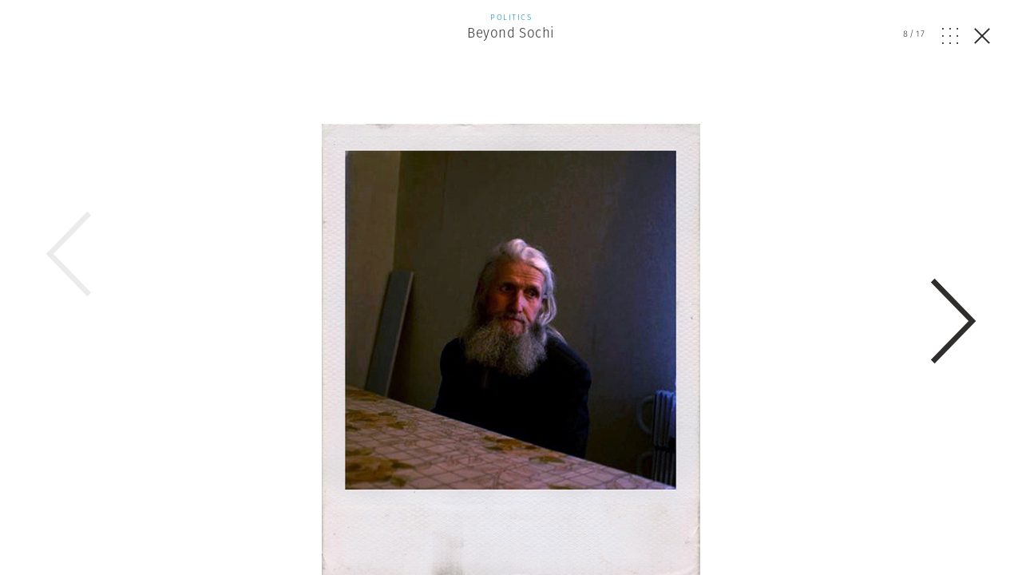

--- FILE ---
content_type: text/html; charset=UTF-8
request_url: https://www.magnumphotos.com/newsroom/politics/thomas-dworzak-beyond-sochi/attachment/par455979/
body_size: 13563
content:
<!DOCTYPE html>
<html lang="en-US" prefix="og: http://ogp.me/ns#">
<head>
	<meta charset="UTF-8">
	<meta name="robots" content="NOODP">
	<meta name="viewport" content="width=device-width, initial-scale=1.0, user-scalable=0, minimum-scale=1.0, maximum-scale=1.0" />

	<link rel="profile" href="http://gmpg.org/xfn/11">
	<link rel="pingback" href="https://www.magnumphotos.com/xmlrpc.php">
		
	<script type="text/javascript">
		var base_template_url = 'https://www.magnumphotos.com/wp-content/themes/template';
	</script>

	<script src="https://use.typekit.net/zul5ccc.js"></script>
	<script>try{Typekit.load({ async: false });}catch(e){}</script>
	<script>var dw = { ajax: 'https://www.magnumphotos.com/' }</script>

	<link rel="apple-touch-icon" sizes="57x57" href="/wp-content/themes/template/res/img/favicons/apple-touch-icon-57x57.png">
<link rel="apple-touch-icon" sizes="60x60" href="/wp-content/themes/template/res/img/favicons/apple-touch-icon-60x60.png">
<link rel="apple-touch-icon" sizes="72x72" href="/wp-content/themes/template/res/img/favicons/apple-touch-icon-72x72.png">
<link rel="apple-touch-icon" sizes="76x76" href="/wp-content/themes/template/res/img/favicons/apple-touch-icon-76x76.png">
<link rel="apple-touch-icon" sizes="114x114" href="/wp-content/themes/template/res/img/favicons/apple-touch-icon-114x114.png">
<link rel="apple-touch-icon" sizes="120x120" href="/wp-content/themes/template/res/img/favicons/apple-touch-icon-120x120.png">
<link rel="apple-touch-icon" sizes="144x144" href="/wp-content/themes/template/res/img/favicons/apple-touch-icon-144x144.png">
<link rel="apple-touch-icon" sizes="152x152" href="/wp-content/themes/template/res/img/favicons/apple-touch-icon-152x152.png">
<link rel="apple-touch-icon" sizes="180x180" href="/wp-content/themes/template/res/img/favicons/apple-touch-icon-180x180.png">
<link rel="icon" type="image/png" href="/wp-content/themes/template/res/img/favicons/favicon-32x32.png" sizes="32x32">
<link rel="icon" type="image/png" href="/wp-content/themes/template/res/img/favicons/android-chrome-192x192.png" sizes="192x192">
<link rel="icon" type="image/png" href="/wp-content/themes/template/res/img/favicons/favicon-96x96.png" sizes="96x96">
<link rel="icon" type="image/png" href="/wp-content/themes/template/res/img/favicons/favicon-16x16.png" sizes="16x16">
<link rel="manifest" href="/wp-content/themes/template/res/img/favicons/manifest.json">
<meta name="msapplication-TileColor" content="#878787">
<meta name="msapplication-TileImage" content="/wp-content/themes/template/res/img/favicons/mstile-144x144.png">
<meta name="theme-color" content="#878787">	<meta name='robots' content='noindex, follow' />
<link rel="dns-prefetch" href="//cdn-cookieyes.com">
<link rel="preconnect" href="https://cdn-cookieyes.com" crossorigin>
<link rel="dns-prefetch" href="//directory.cookieyes.com">
<link rel="preconnect" href="https://directory.cookieyes.com" crossorigin>
<link rel="dns-prefetch" href="//log.cookieyes.com">
<link rel="preconnect" href="https://log.cookieyes.com" crossorigin>

	<!-- This site is optimized with the Yoast SEO plugin v16.4 - https://yoast.com/wordpress/plugins/seo/ -->
	<title>Beyond Sochi | Magnum Photos</title><link rel="stylesheet" href="https://www.magnumphotos.com/wp-content/cache/min/1/6cd79c8cf258353b18119d8f22511fbc.css" media="all" data-minify="1" />
	<meta name="twitter:card" content="summary_large_image" />
	<meta name="twitter:title" content="Beyond Sochi | Magnum Photos" />
	<meta name="twitter:description" content="Chechen migrant worker having a swim at the Olympic site. Sochi, Russia. 2013." />
	<meta name="twitter:image" content="https://www.magnumphotos.com/wp-content/uploads/2016/05/cortex/par455979-overlay.jpg?1048" />
	<script type="application/ld+json" class="yoast-schema-graph">{"@context":"https://schema.org","@graph":[{"@type":"Organization","@id":"https://www.magnumphotos.com/#organization","name":"Magnum Photos","url":"https://www.magnumphotos.com/","sameAs":[],"logo":{"@type":"ImageObject","@id":"https://www.magnumphotos.com/#logo","inLanguage":"en-US","url":"https://www.magnumphotos.com/wp-content/uploads/2024/05/magnum_logo_rgb.png","contentUrl":"https://www.magnumphotos.com/wp-content/uploads/2024/05/magnum_logo_rgb.png","width":1200,"height":1200,"caption":"Magnum Photos"},"image":{"@id":"https://www.magnumphotos.com/#logo"}},{"@type":"WebSite","@id":"https://www.magnumphotos.com/#website","url":"https://www.magnumphotos.com/","name":"Magnum Photos","description":"A photographic cooperative of great diversity and distinction owned by its photographer members","publisher":{"@id":"https://www.magnumphotos.com/#organization"},"potentialAction":[{"@type":"SearchAction","target":"https://www.magnumphotos.com/?s={search_term_string}","query-input":"required name=search_term_string"}],"inLanguage":"en-US"},{"@type":"WebPage","@id":"https://www.magnumphotos.com/wp-content/uploads/2016/05/cortex/par455979.jpg#webpage","url":"https://www.magnumphotos.com/wp-content/uploads/2016/05/cortex/par455979.jpg","name":"Beyond Sochi | Magnum Photos","isPartOf":{"@id":"https://www.magnumphotos.com/#website"},"datePublished":"2016-05-05T13:39:34+00:00","dateModified":"2016-05-25T13:48:43+00:00","breadcrumb":{"@id":"https://www.magnumphotos.com/wp-content/uploads/2016/05/cortex/par455979.jpg#breadcrumb"},"inLanguage":"en-US","potentialAction":[{"@type":"ReadAction","target":["https://www.magnumphotos.com/wp-content/uploads/2016/05/cortex/par455979.jpg"]}]},{"@type":"BreadcrumbList","@id":"https://www.magnumphotos.com/wp-content/uploads/2016/05/cortex/par455979.jpg#breadcrumb","itemListElement":[{"@type":"ListItem","position":1,"item":{"@type":"WebPage","@id":"https://www.magnumphotos.com/","url":"https://www.magnumphotos.com/","name":"Home"}},{"@type":"ListItem","position":2,"item":{"@type":"WebPage","@id":"https://www.magnumphotos.com/newsroom/politics/thomas-dworzak-beyond-sochi/","url":"https://www.magnumphotos.com/newsroom/politics/thomas-dworzak-beyond-sochi/","name":"Beyond Sochi"}},{"@type":"ListItem","position":3,"item":{"@id":"https://www.magnumphotos.com/wp-content/uploads/2016/05/cortex/par455979.jpg#webpage"}}]}]}</script>
	<!-- / Yoast SEO plugin. -->


<link rel='dns-prefetch' href='//s.w.org' />
<link rel="alternate" type="application/rss+xml" title="Magnum Photos &raquo; Beyond Sochi Comments Feed" href="https://www.magnumphotos.com/newsroom/politics/thomas-dworzak-beyond-sochi/attachment/par455979/feed/" />







<style id='rocket-lazyload-inline-css' type='text/css'>
.rll-youtube-player{position:relative;padding-bottom:56.23%;height:0;overflow:hidden;max-width:100%;}.rll-youtube-player iframe{position:absolute;top:0;left:0;width:100%;height:100%;z-index:100;background:0 0}.rll-youtube-player img{bottom:0;display:block;left:0;margin:auto;max-width:100%;width:100%;position:absolute;right:0;top:0;border:none;height:auto;cursor:pointer;-webkit-transition:.4s all;-moz-transition:.4s all;transition:.4s all}.rll-youtube-player img:hover{-webkit-filter:brightness(75%)}.rll-youtube-player .play{height:72px;width:72px;left:50%;top:50%;margin-left:-36px;margin-top:-36px;position:absolute;background:url(https://www.magnumphotos.com/wp-content/plugins/wp-rocket/assets/img/youtube.png) no-repeat;cursor:pointer}
</style>
<script type='text/javascript' src='https://www.magnumphotos.com/wp-includes/js/jquery/jquery.min.js?ver=3.5.1' id='jquery-core-js'></script>
<script type='text/javascript' src='https://www.magnumphotos.com/wp-includes/js/jquery/jquery-migrate.min.js?ver=3.3.2' id='jquery-migrate-js' defer></script>
<link rel="https://api.w.org/" href="https://www.magnumphotos.com/wp-json/" /><link rel="alternate" type="application/json" href="https://www.magnumphotos.com/wp-json/wp/v2/media/10276" /><link rel="EditURI" type="application/rsd+xml" title="RSD" href="https://www.magnumphotos.com/xmlrpc.php?rsd" />
<link rel="wlwmanifest" type="application/wlwmanifest+xml" href="https://www.magnumphotos.com/wp-includes/wlwmanifest.xml" /> 

<link rel='shortlink' href='https://www.magnumphotos.com/?p=10276' />
<meta property="og:site_name" content="Magnum Photos">
<meta property="fb:admins" content="">
<meta property="article:tag" content="Blue">
<meta property="article:tag" content="Candid Photography">
<meta property="article:tag" content="Color Photography">
<meta property="article:tag" content="Colour">
<meta property="article:tag" content="Construction">
<meta property="article:tag" content="Crane">
<meta property="article:tag" content="Day">
<meta property="article:tag" content="Exterior">
<meta property="article:tag" content="Face">
<meta property="article:tag" content="Head and Shoulders">
<meta property="article:tag" content="Human being">
<meta property="article:tag" content="Looking at Camera">
<meta property="article:tag" content="Man (all ages)">
<meta property="article:tag" content="One Person">
<meta property="article:tag" content="processed">
<meta property="article:tag" content="Sochi">
<meta property="article:tag" content="Water">
<meta property="article:tag" content="White">
<meta property="og:title" content="Beyond Sochi | Magnum Photos Magnum Photos">
<meta property="og:description" content="Chechen migrant worker having a swim at the Olympic site. Sochi, Russia. 2013.">
<meta property="og:url" content="https://www.magnumphotos.com/newsroom/politics/thomas-dworzak-beyond-sochi/attachment/par455979/">
<meta property="og:type" content="article">
<meta property="og:image" content="https://www.magnumphotos.com/wp-content/uploads/2016/05/magnum_sharing.jpg">
<meta property="article:section" content="">
<meta property="article:publisher" content="">
<style>
        .wpap-loadmore-wrapper{
            display: flex;
            align-items: center;
            justify-content: center;  
            margin: 20px 0; 
        }   
        .wpap-loadmore-wrapper .wpap-loadmore-button{
            background-color: #ffffff;
            color: ;
            width: 150px;
            height: 50px;
            text-align: center;
            cursor: pointer;
            border-radius: 0px;
            display: flex;
            align-items: center;
            justify-content: center;
            ;
            box-shadow: 1px 1px 10px 0 #b4b4b4;
            
        }
        .wpap-visibility-hidden{
           display: none;
        }
        .wpap-loadmore-wrapper .wpap-loadmore-button{
           visibility: hidden;
        }
            .wp-ajax-pagination-loading{
                position:fixed;
                display: block;
                top:0;
                left: 0;
                width: 100%;
                height: 100%;
                background-color: rgba(0,0,0,0.4);
                z-index:10000;
                background-image: url('https://www.magnumphotos.com/wp-content/plugins/wp-ajax-pagination/assets/frontend/img/loader.gif');
                background-position: 50% 50%;
                background-size: 60px;
                background-repeat: no-repeat; 
            }
            </style><meta content="Beyond Sochi" property="og:title" /><meta content="Beyond Sochi" property="twitter:title" /><meta content="Chechen migrant worker having a swim at the Olympic site. Sochi, Russia. 2013." property="og:description" /><meta content="Chechen migrant worker having a swim at the Olympic site. Sochi, Russia. 2013." property="twitter:description" /><meta content="https://www.magnumphotos.com/wp-content/uploads/2016/05/cortex/par455979-overlay.jpg?0.23415100 1768712858" property="og:image" /><meta content="https://www.magnumphotos.com/wp-content/uploads/2016/05/cortex/par455979-overlay.jpg?0.23415100 1768712858" property="twitter:image" /><meta name="twitter:card" content="summary" /><meta name="robots" content="index, follow" />		<style type="text/css" id="wp-custom-css">
			.gallery-arrow{
	width: 53px !important;
}
.story-big-image .gallery-arrow.gallery-arrow--right {
    top: 46% !important;
}
.teasers .gallery-arrow.gallery-arrow--right {
    top: 23% !important;
}
		</style>
		<noscript><style id="rocket-lazyload-nojs-css">.rll-youtube-player, [data-lazy-src]{display:none !important;}</style></noscript>	
	<meta property="fb:pages" content="15974534830" />
	<meta name="p:domain_verify" content="e81b1ad3f509f565527812cb8054e6eb"/>
</head>

<body class="attachment attachment-template-default single single-attachment postid-10276 attachmentid-10276 attachment-jpeg simplified attachment-par455979 subpage">
<script>document.body.className += ' loading';</script>

<div id="content"><div class="b-overlay  show visible" data-index="8">
	<div class="slider overlay">
		<div class="b-overlay__header">
						<a href="https://www.magnumphotos.com/newsroom/politics/thomas-dworzak-beyond-sochi/">
				<div class="category-politics">
					<p class="b-overlay__type category-color">Politics</p>
					<h2 class="b-overlay__title category-hover">Beyond Sochi</h2>
				</div>
			</a>
						
			<div class="b-overlay__controls category-politics">
				<div class="counter overlay-control">
					<span class="active">8</span>/<span class="sum">17</span>
				</div>
				<div class="grid-open js-overlay-grid-open overlay-control"><svg id="Layer_1" data-name="Layer 1" xmlns="http://www.w3.org/2000/svg" viewBox="0 0 20 19.98"><defs><style>.cls-1{fill:#312e2d;}</style></defs><title>dots</title><rect class="cls-1" width="1.82" height="1.86"/><rect class="cls-1" y="9.06" width="1.82" height="1.86"/><rect class="cls-1" y="18.12" width="1.82" height="1.86"/><rect class="cls-1" x="9.09" width="1.82" height="1.86"/><rect class="cls-1" x="9.09" y="9.06" width="1.82" height="1.86"/><rect class="cls-1" x="9.09" y="18.12" width="1.82" height="1.86"/><rect class="cls-1" x="18.18" width="1.82" height="1.86"/><rect class="cls-1" x="18.18" y="9.06" width="1.82" height="1.86"/><rect class="cls-1" x="18.18" y="18.12" width="1.82" height="1.86"/></svg></div>
				<div class="grid-close js-overlay-grid-close grid-control"><svg id="Layer_1" data-name="Layer 1" xmlns="http://www.w3.org/2000/svg" xmlns:xlink="http://www.w3.org/1999/xlink" viewBox="0 0 39.9 15"><defs><style>.cls-1,.cls-3{fill:none;}.cls-2{clip-path:url(#clip-path);}.cls-3{stroke:#312e2d;}</style><clipPath id="clip-path" transform="translate(-254 -375)"><rect class="cls-1" x="254" y="375" width="39.9" height="15"/></clipPath></defs><title>gallery</title><g class="cls-2"><rect class="cls-3" x="10.87" y="0.5" width="18.77" height="14"/><polyline class="cls-3" points="36.33 5.18 39.22 8.28 36.33 11.37"/><polyline class="cls-3" points="3.57 5.18 0.68 8.28 3.57 11.37"/></g></svg></div>
				<a href="https://www.magnumphotos.com/newsroom/politics/thomas-dworzak-beyond-sochi/" class="close js-overlay-close">
					<em class="line-1"></em>
					<em class="line-2"></em>
				</a>
			</div>
		</div>
		<div class="swiper-container">
			<div class="swiper-wrapper">
									<div class="swiper-slide" data-id="10276" data-url="https://www.magnumphotos.com/newsroom/politics/thomas-dworzak-beyond-sochi/attachment/par455979/">
						<div type="text/html" class="slide-content" style="padding-bottom:10px">
						<div class="content-outer">	
				<div class="story-big-image">
			<a href="#" class="teaser size-story-big layout-centered image-player-link" data-image-id="10284">
				<span class="teaser-inside">
					<div class="image main-image">
						<img width="825" height="1000" src="https://content.magnumphotos.com/wp-content/uploads/2016/05/cortex/par456267-overlay.jpg" class="attachment-overlay size-overlay" alt="" loading="lazy" />					</div>
				</span>
			</a>

						<div class="content-inner">
			
			

<div class="b-caption ">
	
	<div class="b-caption__text">
					<span class="b-caption__title">Thomas Dworzak | Beyond Sochi </span>Priest of Nekrassov-Cossack Russian orthodox old believer community. Near Budeonovsk, Russia. 2013. <span class="b-caption__copy">© Thomas Dworzak | Magnum Photos</span>			</div>
</div>
						</div>
			
					</div>

	
</div>
<div style="clear:both"></div>

						<div class="b-overlay__bottom">
							
							<div class="content-outer story__footer">
	<div class="content-inner">
		<div class="content-narrow">

				
						<div class="story__footer__line smaller">
				<a href="https://www.magnumphotos.com/photographer/thomas-dworzak/" class="photographer photographer--with-image small">
	<span class="photographer__inside">
					<div class="img-container">
				<img width="35" height="35" src="//www.magnumphotos.com/wp-content/plugins/a3-lazy-load/assets/images/lazy_placeholder.gif" data-lazy-type="image" data-src="https://content.magnumphotos.com/wp-content/uploads/2016/04/cortex/nn11456465-35x35.jpg" class="lazy lazy-hidden attachment-photographer-small size-photographer-small wp-post-image" alt="" loading="lazy" /><noscript><img width="35" height="35" src="https://content.magnumphotos.com/wp-content/uploads/2016/04/cortex/nn11456465-35x35.jpg" class="attachment-photographer-small size-photographer-small wp-post-image" alt="" loading="lazy" /></noscript>	
			</div>
		
					<span class="name">
				Thomas Dworzak			</span>
			</span>
</a>			</div>
			
			
							<a href="https://www.magnumphotos.com/work-with-magnum/">
					<div class="story__footer__additional story__footer__line commissions license">
						Commission a Magnum photographer
					</div>
				</a>
										<a href="https://www.magnumphotos.com/magnum-gallery/">
					<div class="story__footer__additional license">
						Fine Collectors’ Prints
					</div>
				</a>
			
						<div class="story__footer__line tags">
									<a href="https://www.magnumphotos.com/?s=Color">
												<span class="tag category-hover">Color</span>
					</a>
									<a href="https://www.magnumphotos.com/?s=Ebook">
						, 						<span class="tag category-hover">Ebook</span>
					</a>
									<a href="https://www.magnumphotos.com/?s=National+Geographic">
						, 						<span class="tag category-hover">National Geographic</span>
					</a>
									<a href="https://www.magnumphotos.com/?s=Newsroom">
						, 						<span class="tag category-hover">Newsroom</span>
					</a>
									<a href="https://www.magnumphotos.com/?s=Publishing">
						, 						<span class="tag category-hover">Publishing</span>
					</a>
									<a href="https://www.magnumphotos.com/?s=Thomas+Dworzak">
						, 						<span class="tag category-hover">Thomas Dworzak</span>
					</a>
									<a href="https://www.magnumphotos.com/?s=Winter+Olympics">
						, 						<span class="tag category-hover">Winter Olympics</span>
					</a>
							</div>
			
			
		<div class="story__footer__teasers">

			
			
		</div>

		<div style="clear: both;"></div>

		</div>

	</div>
</div>
															<div class="related-placeholder"></div>
													</div>

						<div style="clear:both"></div>						</div>
					</div>
									<div class="swiper-slide" data-id="10276" data-url="https://www.magnumphotos.com/newsroom/politics/thomas-dworzak-beyond-sochi/attachment/par455979/">
						<div type="text/html" class="slide-content" style="padding-bottom:10px">
						<div class="content-outer">	
				<div class="story-big-image">
			<a href="#" class="teaser size-story-big layout-centered image-player-link" data-image-id="10283">
				<span class="teaser-inside">
					<div class="image main-image">
						<img width="825" height="1000" src="https://content.magnumphotos.com/wp-content/uploads/2016/05/cortex/par456266-overlay.jpg" class="attachment-overlay size-overlay" alt="" loading="lazy" />					</div>
				</span>
			</a>

						<div class="content-inner">
			
			

<div class="b-caption ">
	
	<div class="b-caption__text">
					<span class="b-caption__title">Thomas Dworzak </span>RUSSIA. Kabardino-Balkaria. Nalchik. 2013.<br />
<br />
Transhumance of Kabardian horses to their summer pastures in the Elbrus mountain region. <span class="b-caption__copy">© Thomas Dworzak | Magnum Photos</span>			</div>
</div>
						</div>
			
					</div>

	
</div>
<div style="clear:both"></div>

						<div class="b-overlay__bottom">
							
							<div class="content-outer story__footer">
	<div class="content-inner">
		<div class="content-narrow">

				
						<div class="story__footer__line smaller">
				<a href="https://www.magnumphotos.com/photographer/thomas-dworzak/" class="photographer photographer--with-image small">
	<span class="photographer__inside">
					<div class="img-container">
				<img width="35" height="35" src="//www.magnumphotos.com/wp-content/plugins/a3-lazy-load/assets/images/lazy_placeholder.gif" data-lazy-type="image" data-src="https://content.magnumphotos.com/wp-content/uploads/2016/04/cortex/nn11456465-35x35.jpg" class="lazy lazy-hidden attachment-photographer-small size-photographer-small wp-post-image" alt="" loading="lazy" /><noscript><img width="35" height="35" src="https://content.magnumphotos.com/wp-content/uploads/2016/04/cortex/nn11456465-35x35.jpg" class="attachment-photographer-small size-photographer-small wp-post-image" alt="" loading="lazy" /></noscript>	
			</div>
		
					<span class="name">
				Thomas Dworzak			</span>
			</span>
</a>			</div>
			
			
							<a href="https://www.magnumphotos.com/work-with-magnum/">
					<div class="story__footer__additional story__footer__line commissions license">
						Commission a Magnum photographer
					</div>
				</a>
										<a href="https://www.magnumphotos.com/magnum-gallery/">
					<div class="story__footer__additional license">
						Fine Collectors’ Prints
					</div>
				</a>
			
						<div class="story__footer__line tags">
									<a href="https://www.magnumphotos.com/?s=Color">
												<span class="tag category-hover">Color</span>
					</a>
									<a href="https://www.magnumphotos.com/?s=Ebook">
						, 						<span class="tag category-hover">Ebook</span>
					</a>
									<a href="https://www.magnumphotos.com/?s=National+Geographic">
						, 						<span class="tag category-hover">National Geographic</span>
					</a>
									<a href="https://www.magnumphotos.com/?s=Newsroom">
						, 						<span class="tag category-hover">Newsroom</span>
					</a>
									<a href="https://www.magnumphotos.com/?s=Publishing">
						, 						<span class="tag category-hover">Publishing</span>
					</a>
									<a href="https://www.magnumphotos.com/?s=Thomas+Dworzak">
						, 						<span class="tag category-hover">Thomas Dworzak</span>
					</a>
									<a href="https://www.magnumphotos.com/?s=Winter+Olympics">
						, 						<span class="tag category-hover">Winter Olympics</span>
					</a>
							</div>
			
			
		<div class="story__footer__teasers">

			
			
		</div>

		<div style="clear: both;"></div>

		</div>

	</div>
</div>
															<div class="related-placeholder"></div>
													</div>

						<div style="clear:both"></div>						</div>
					</div>
									<div class="swiper-slide" data-id="10276" data-url="https://www.magnumphotos.com/newsroom/politics/thomas-dworzak-beyond-sochi/attachment/par455979/">
						<div type="text/html" class="slide-content" style="padding-bottom:10px">
						<div class="content-outer">	
				<div class="story-big-image">
			<a href="#" class="teaser size-story-big layout-centered image-player-link" data-image-id="10282">
				<span class="teaser-inside">
					<div class="image main-image">
						<img width="821" height="1000" src="https://content.magnumphotos.com/wp-content/uploads/2016/05/cortex/par455975-overlay.jpg" class="attachment-overlay size-overlay" alt="" loading="lazy" />					</div>
				</span>
			</a>

						<div class="content-inner">
			
			

<div class="b-caption ">
	
	<div class="b-caption__text">
					<span class="b-caption__title">Thomas Dworzak | Beyond Sochi </span>Monument near the Chechen border for a dozen Russian military paratroopers killed by alleged Chechen Islamic militants when their helicopter was shot down in 2002. Ingushetia, Russia. 2013. <span class="b-caption__copy">© Thomas Dworzak | Magnum Photos</span>			</div>
</div>
						</div>
			
					</div>

	
</div>
<div style="clear:both"></div>

						<div class="b-overlay__bottom">
							
							<div class="content-outer story__footer">
	<div class="content-inner">
		<div class="content-narrow">

				
						<div class="story__footer__line smaller">
				<a href="https://www.magnumphotos.com/photographer/thomas-dworzak/" class="photographer photographer--with-image small">
	<span class="photographer__inside">
					<div class="img-container">
				<img width="35" height="35" src="//www.magnumphotos.com/wp-content/plugins/a3-lazy-load/assets/images/lazy_placeholder.gif" data-lazy-type="image" data-src="https://content.magnumphotos.com/wp-content/uploads/2016/04/cortex/nn11456465-35x35.jpg" class="lazy lazy-hidden attachment-photographer-small size-photographer-small wp-post-image" alt="" loading="lazy" /><noscript><img width="35" height="35" src="https://content.magnumphotos.com/wp-content/uploads/2016/04/cortex/nn11456465-35x35.jpg" class="attachment-photographer-small size-photographer-small wp-post-image" alt="" loading="lazy" /></noscript>	
			</div>
		
					<span class="name">
				Thomas Dworzak			</span>
			</span>
</a>			</div>
			
			
							<a href="https://www.magnumphotos.com/work-with-magnum/">
					<div class="story__footer__additional story__footer__line commissions license">
						Commission a Magnum photographer
					</div>
				</a>
										<a href="https://www.magnumphotos.com/magnum-gallery/">
					<div class="story__footer__additional license">
						Fine Collectors’ Prints
					</div>
				</a>
			
						<div class="story__footer__line tags">
									<a href="https://www.magnumphotos.com/?s=Color">
												<span class="tag category-hover">Color</span>
					</a>
									<a href="https://www.magnumphotos.com/?s=Ebook">
						, 						<span class="tag category-hover">Ebook</span>
					</a>
									<a href="https://www.magnumphotos.com/?s=National+Geographic">
						, 						<span class="tag category-hover">National Geographic</span>
					</a>
									<a href="https://www.magnumphotos.com/?s=Newsroom">
						, 						<span class="tag category-hover">Newsroom</span>
					</a>
									<a href="https://www.magnumphotos.com/?s=Publishing">
						, 						<span class="tag category-hover">Publishing</span>
					</a>
									<a href="https://www.magnumphotos.com/?s=Thomas+Dworzak">
						, 						<span class="tag category-hover">Thomas Dworzak</span>
					</a>
									<a href="https://www.magnumphotos.com/?s=Winter+Olympics">
						, 						<span class="tag category-hover">Winter Olympics</span>
					</a>
							</div>
			
			
		<div class="story__footer__teasers">

			
			
		</div>

		<div style="clear: both;"></div>

		</div>

	</div>
</div>
															<div class="related-placeholder"></div>
													</div>

						<div style="clear:both"></div>						</div>
					</div>
									<div class="swiper-slide" data-id="10276" data-url="https://www.magnumphotos.com/newsroom/politics/thomas-dworzak-beyond-sochi/attachment/par455979/">
						<div type="text/html" class="slide-content" style="padding-bottom:10px">
						<div class="content-outer">	
				<div class="story-big-image">
			<a href="#" class="teaser size-story-big layout-centered image-player-link" data-image-id="10281">
				<span class="teaser-inside">
					<div class="image main-image">
						<img width="825" height="1000" src="https://content.magnumphotos.com/wp-content/uploads/2016/05/cortex/par456408-overlay.jpg" class="attachment-overlay size-overlay" alt="" loading="lazy" />					</div>
				</span>
			</a>

						<div class="content-inner">
			
			

<div class="b-caption ">
	
	<div class="b-caption__text">
					<span class="b-caption__title">Thomas Dworzak | Beyond Sochi </span>During the Soviet Union, the massive Stalinist sanatoria of Sochi would fill up every summer with workers from the farthest, coldest reaches of Russia. Today still, deserving employees from state i<span class="b-caption__opener"> (...) </span><div class="b-caption__rest hidden">nstitutions can enjoy two or three weeks in the sun, subsidized by the Russian state. Sochi, Russia. 2013. <span class="b-caption__copy">© Thomas Dworzak | Magnum Photos</span></div>			</div>
</div>
						</div>
			
					</div>

	
</div>
<div style="clear:both"></div>

						<div class="b-overlay__bottom">
							
							<div class="content-outer story__footer">
	<div class="content-inner">
		<div class="content-narrow">

				
						<div class="story__footer__line smaller">
				<a href="https://www.magnumphotos.com/photographer/thomas-dworzak/" class="photographer photographer--with-image small">
	<span class="photographer__inside">
					<div class="img-container">
				<img width="35" height="35" src="//www.magnumphotos.com/wp-content/plugins/a3-lazy-load/assets/images/lazy_placeholder.gif" data-lazy-type="image" data-src="https://content.magnumphotos.com/wp-content/uploads/2016/04/cortex/nn11456465-35x35.jpg" class="lazy lazy-hidden attachment-photographer-small size-photographer-small wp-post-image" alt="" loading="lazy" /><noscript><img width="35" height="35" src="https://content.magnumphotos.com/wp-content/uploads/2016/04/cortex/nn11456465-35x35.jpg" class="attachment-photographer-small size-photographer-small wp-post-image" alt="" loading="lazy" /></noscript>	
			</div>
		
					<span class="name">
				Thomas Dworzak			</span>
			</span>
</a>			</div>
			
			
							<a href="https://www.magnumphotos.com/work-with-magnum/">
					<div class="story__footer__additional story__footer__line commissions license">
						Commission a Magnum photographer
					</div>
				</a>
										<a href="https://www.magnumphotos.com/magnum-gallery/">
					<div class="story__footer__additional license">
						Fine Collectors’ Prints
					</div>
				</a>
			
						<div class="story__footer__line tags">
									<a href="https://www.magnumphotos.com/?s=Color">
												<span class="tag category-hover">Color</span>
					</a>
									<a href="https://www.magnumphotos.com/?s=Ebook">
						, 						<span class="tag category-hover">Ebook</span>
					</a>
									<a href="https://www.magnumphotos.com/?s=National+Geographic">
						, 						<span class="tag category-hover">National Geographic</span>
					</a>
									<a href="https://www.magnumphotos.com/?s=Newsroom">
						, 						<span class="tag category-hover">Newsroom</span>
					</a>
									<a href="https://www.magnumphotos.com/?s=Publishing">
						, 						<span class="tag category-hover">Publishing</span>
					</a>
									<a href="https://www.magnumphotos.com/?s=Thomas+Dworzak">
						, 						<span class="tag category-hover">Thomas Dworzak</span>
					</a>
									<a href="https://www.magnumphotos.com/?s=Winter+Olympics">
						, 						<span class="tag category-hover">Winter Olympics</span>
					</a>
							</div>
			
			
		<div class="story__footer__teasers">

			
			
		</div>

		<div style="clear: both;"></div>

		</div>

	</div>
</div>
															<div class="related-placeholder"></div>
													</div>

						<div style="clear:both"></div>						</div>
					</div>
									<div class="swiper-slide" data-id="10276" data-url="https://www.magnumphotos.com/newsroom/politics/thomas-dworzak-beyond-sochi/attachment/par455979/">
						<div type="text/html" class="slide-content" style="padding-bottom:10px">
						<div class="content-outer">	
				<div class="story-big-image">
			<a href="#" class="teaser size-story-big layout-centered image-player-link" data-image-id="10280">
				<span class="teaser-inside">
					<div class="image main-image">
						<img width="821" height="1000" src="https://content.magnumphotos.com/wp-content/uploads/2016/05/cortex/par456233-overlay.jpg" class="attachment-overlay size-overlay" alt="" loading="lazy" />					</div>
				</span>
			</a>

						<div class="content-inner">
			
			

<div class="b-caption ">
	
	<div class="b-caption__text">
					<span class="b-caption__title">Thomas Dworzak | Beyond Sochi </span>Vladimir Putin at an ice-skating event. Sochi, Russia. 2013. <span class="b-caption__copy">© Thomas Dworzak | Magnum Photos</span>			</div>
</div>
						</div>
			
					</div>

	
</div>
<div style="clear:both"></div>

						<div class="b-overlay__bottom">
							
							<div class="content-outer story__footer">
	<div class="content-inner">
		<div class="content-narrow">

				
						<div class="story__footer__line smaller">
				<a href="https://www.magnumphotos.com/photographer/thomas-dworzak/" class="photographer photographer--with-image small">
	<span class="photographer__inside">
					<div class="img-container">
				<img width="35" height="35" src="//www.magnumphotos.com/wp-content/plugins/a3-lazy-load/assets/images/lazy_placeholder.gif" data-lazy-type="image" data-src="https://content.magnumphotos.com/wp-content/uploads/2016/04/cortex/nn11456465-35x35.jpg" class="lazy lazy-hidden attachment-photographer-small size-photographer-small wp-post-image" alt="" loading="lazy" /><noscript><img width="35" height="35" src="https://content.magnumphotos.com/wp-content/uploads/2016/04/cortex/nn11456465-35x35.jpg" class="attachment-photographer-small size-photographer-small wp-post-image" alt="" loading="lazy" /></noscript>	
			</div>
		
					<span class="name">
				Thomas Dworzak			</span>
			</span>
</a>			</div>
			
			
							<a href="https://www.magnumphotos.com/work-with-magnum/">
					<div class="story__footer__additional story__footer__line commissions license">
						Commission a Magnum photographer
					</div>
				</a>
										<a href="https://www.magnumphotos.com/magnum-gallery/">
					<div class="story__footer__additional license">
						Fine Collectors’ Prints
					</div>
				</a>
			
						<div class="story__footer__line tags">
									<a href="https://www.magnumphotos.com/?s=Color">
												<span class="tag category-hover">Color</span>
					</a>
									<a href="https://www.magnumphotos.com/?s=Ebook">
						, 						<span class="tag category-hover">Ebook</span>
					</a>
									<a href="https://www.magnumphotos.com/?s=National+Geographic">
						, 						<span class="tag category-hover">National Geographic</span>
					</a>
									<a href="https://www.magnumphotos.com/?s=Newsroom">
						, 						<span class="tag category-hover">Newsroom</span>
					</a>
									<a href="https://www.magnumphotos.com/?s=Publishing">
						, 						<span class="tag category-hover">Publishing</span>
					</a>
									<a href="https://www.magnumphotos.com/?s=Thomas+Dworzak">
						, 						<span class="tag category-hover">Thomas Dworzak</span>
					</a>
									<a href="https://www.magnumphotos.com/?s=Winter+Olympics">
						, 						<span class="tag category-hover">Winter Olympics</span>
					</a>
							</div>
			
			
		<div class="story__footer__teasers">

			
			
		</div>

		<div style="clear: both;"></div>

		</div>

	</div>
</div>
															<div class="related-placeholder"></div>
													</div>

						<div style="clear:both"></div>						</div>
					</div>
									<div class="swiper-slide" data-id="10276" data-url="https://www.magnumphotos.com/newsroom/politics/thomas-dworzak-beyond-sochi/attachment/par455979/">
						<div type="text/html" class="slide-content" style="padding-bottom:10px">
						<div class="content-outer">	
				<div class="story-big-image">
			<a href="#" class="teaser size-story-big layout-centered image-player-link" data-image-id="10279">
				<span class="teaser-inside">
					<div class="image main-image">
						<img width="821" height="1000" src="https://content.magnumphotos.com/wp-content/uploads/2016/05/cortex/par456225-overlay.jpg" class="attachment-overlay size-overlay" alt="" loading="lazy" />					</div>
				</span>
			</a>

						<div class="content-inner">
			
			

<div class="b-caption ">
	
	<div class="b-caption__text">
					<span class="b-caption__title">Thomas Dworzak | Beyond Sochi </span>Man holds flowers in flower bag. Sochi, Russia. 2013. <span class="b-caption__copy">© Thomas Dworzak | Magnum Photos</span>			</div>
</div>
						</div>
			
					</div>

	
</div>
<div style="clear:both"></div>

						<div class="b-overlay__bottom">
							
							<div class="content-outer story__footer">
	<div class="content-inner">
		<div class="content-narrow">

				
						<div class="story__footer__line smaller">
				<a href="https://www.magnumphotos.com/photographer/thomas-dworzak/" class="photographer photographer--with-image small">
	<span class="photographer__inside">
					<div class="img-container">
				<img width="35" height="35" src="//www.magnumphotos.com/wp-content/plugins/a3-lazy-load/assets/images/lazy_placeholder.gif" data-lazy-type="image" data-src="https://content.magnumphotos.com/wp-content/uploads/2016/04/cortex/nn11456465-35x35.jpg" class="lazy lazy-hidden attachment-photographer-small size-photographer-small wp-post-image" alt="" loading="lazy" /><noscript><img width="35" height="35" src="https://content.magnumphotos.com/wp-content/uploads/2016/04/cortex/nn11456465-35x35.jpg" class="attachment-photographer-small size-photographer-small wp-post-image" alt="" loading="lazy" /></noscript>	
			</div>
		
					<span class="name">
				Thomas Dworzak			</span>
			</span>
</a>			</div>
			
			
							<a href="https://www.magnumphotos.com/work-with-magnum/">
					<div class="story__footer__additional story__footer__line commissions license">
						Commission a Magnum photographer
					</div>
				</a>
										<a href="https://www.magnumphotos.com/magnum-gallery/">
					<div class="story__footer__additional license">
						Fine Collectors’ Prints
					</div>
				</a>
			
						<div class="story__footer__line tags">
									<a href="https://www.magnumphotos.com/?s=Color">
												<span class="tag category-hover">Color</span>
					</a>
									<a href="https://www.magnumphotos.com/?s=Ebook">
						, 						<span class="tag category-hover">Ebook</span>
					</a>
									<a href="https://www.magnumphotos.com/?s=National+Geographic">
						, 						<span class="tag category-hover">National Geographic</span>
					</a>
									<a href="https://www.magnumphotos.com/?s=Newsroom">
						, 						<span class="tag category-hover">Newsroom</span>
					</a>
									<a href="https://www.magnumphotos.com/?s=Publishing">
						, 						<span class="tag category-hover">Publishing</span>
					</a>
									<a href="https://www.magnumphotos.com/?s=Thomas+Dworzak">
						, 						<span class="tag category-hover">Thomas Dworzak</span>
					</a>
									<a href="https://www.magnumphotos.com/?s=Winter+Olympics">
						, 						<span class="tag category-hover">Winter Olympics</span>
					</a>
							</div>
			
			
		<div class="story__footer__teasers">

			
			
		</div>

		<div style="clear: both;"></div>

		</div>

	</div>
</div>
															<div class="related-placeholder"></div>
													</div>

						<div style="clear:both"></div>						</div>
					</div>
									<div class="swiper-slide" data-id="10276" data-url="https://www.magnumphotos.com/newsroom/politics/thomas-dworzak-beyond-sochi/attachment/par455979/">
						<div type="text/html" class="slide-content" style="padding-bottom:10px">
						<div class="content-outer">	
				<div class="story-big-image">
			<a href="#" class="teaser size-story-big layout-centered image-player-link" data-image-id="10277">
				<span class="teaser-inside">
					<div class="image main-image">
						<img width="825" height="1000" src="https://content.magnumphotos.com/wp-content/uploads/2016/05/cortex/par456289-overlay.jpg" class="attachment-overlay size-overlay" alt="" loading="lazy" />					</div>
				</span>
			</a>

						<div class="content-inner">
			
			

<div class="b-caption ">
	
	<div class="b-caption__text">
					<span class="b-caption__title">Thomas Dworzak </span>RUSSIA. Sochi. Concert of Russian popstar Kristina ORBAKAYTE. 2013. <span class="b-caption__copy">© Thomas Dworzak | Magnum Photos</span>			</div>
</div>
						</div>
			
					</div>

	
</div>
<div style="clear:both"></div>

						<div class="b-overlay__bottom">
							
							<div class="content-outer story__footer">
	<div class="content-inner">
		<div class="content-narrow">

				
						<div class="story__footer__line smaller">
				<a href="https://www.magnumphotos.com/photographer/thomas-dworzak/" class="photographer photographer--with-image small">
	<span class="photographer__inside">
					<div class="img-container">
				<img width="35" height="35" src="//www.magnumphotos.com/wp-content/plugins/a3-lazy-load/assets/images/lazy_placeholder.gif" data-lazy-type="image" data-src="https://content.magnumphotos.com/wp-content/uploads/2016/04/cortex/nn11456465-35x35.jpg" class="lazy lazy-hidden attachment-photographer-small size-photographer-small wp-post-image" alt="" loading="lazy" /><noscript><img width="35" height="35" src="https://content.magnumphotos.com/wp-content/uploads/2016/04/cortex/nn11456465-35x35.jpg" class="attachment-photographer-small size-photographer-small wp-post-image" alt="" loading="lazy" /></noscript>	
			</div>
		
					<span class="name">
				Thomas Dworzak			</span>
			</span>
</a>			</div>
			
			
							<a href="https://www.magnumphotos.com/work-with-magnum/">
					<div class="story__footer__additional story__footer__line commissions license">
						Commission a Magnum photographer
					</div>
				</a>
										<a href="https://www.magnumphotos.com/magnum-gallery/">
					<div class="story__footer__additional license">
						Fine Collectors’ Prints
					</div>
				</a>
			
						<div class="story__footer__line tags">
									<a href="https://www.magnumphotos.com/?s=Color">
												<span class="tag category-hover">Color</span>
					</a>
									<a href="https://www.magnumphotos.com/?s=Ebook">
						, 						<span class="tag category-hover">Ebook</span>
					</a>
									<a href="https://www.magnumphotos.com/?s=National+Geographic">
						, 						<span class="tag category-hover">National Geographic</span>
					</a>
									<a href="https://www.magnumphotos.com/?s=Newsroom">
						, 						<span class="tag category-hover">Newsroom</span>
					</a>
									<a href="https://www.magnumphotos.com/?s=Publishing">
						, 						<span class="tag category-hover">Publishing</span>
					</a>
									<a href="https://www.magnumphotos.com/?s=Thomas+Dworzak">
						, 						<span class="tag category-hover">Thomas Dworzak</span>
					</a>
									<a href="https://www.magnumphotos.com/?s=Winter+Olympics">
						, 						<span class="tag category-hover">Winter Olympics</span>
					</a>
							</div>
			
			
		<div class="story__footer__teasers">

			
			
		</div>

		<div style="clear: both;"></div>

		</div>

	</div>
</div>
															<div class="related-placeholder"></div>
													</div>

						<div style="clear:both"></div>						</div>
					</div>
									<div class="swiper-slide" data-id="10276" data-url="https://www.magnumphotos.com/newsroom/politics/thomas-dworzak-beyond-sochi/attachment/par455979/">
						<div type="text/html" class="slide-content" style="padding-bottom:10px">
						<div class="content-outer">	
				<div class="story-big-image">
			<a href="#" class="teaser size-story-big layout-centered image-player-link" data-image-id="10276">
				<span class="teaser-inside">
					<div class="image main-image">
						<img width="825" height="1000" src="https://content.magnumphotos.com/wp-content/uploads/2016/05/cortex/par455979-overlay.jpg" class="attachment-overlay size-overlay" alt="" loading="lazy" />					</div>
				</span>
			</a>

						<div class="content-inner">
			
			

<div class="b-caption ">
	
	<div class="b-caption__text">
					<span class="b-caption__title">Thomas Dworzak | Beyond Sochi </span>Chechen migrant worker having a swim at the Olympic site. Sochi, Russia. 2013. <span class="b-caption__copy">© Thomas Dworzak | Magnum Photos</span>			</div>
</div>
						</div>
			
					</div>

	
</div>
<div style="clear:both"></div>

						<div class="b-overlay__bottom">
							
							<div class="content-outer story__footer">
	<div class="content-inner">
		<div class="content-narrow">

				
						<div class="story__footer__line smaller">
				<a href="https://www.magnumphotos.com/photographer/thomas-dworzak/" class="photographer photographer--with-image small">
	<span class="photographer__inside">
					<div class="img-container">
				<img width="35" height="35" src="//www.magnumphotos.com/wp-content/plugins/a3-lazy-load/assets/images/lazy_placeholder.gif" data-lazy-type="image" data-src="https://content.magnumphotos.com/wp-content/uploads/2016/04/cortex/nn11456465-35x35.jpg" class="lazy lazy-hidden attachment-photographer-small size-photographer-small wp-post-image" alt="" loading="lazy" /><noscript><img width="35" height="35" src="https://content.magnumphotos.com/wp-content/uploads/2016/04/cortex/nn11456465-35x35.jpg" class="attachment-photographer-small size-photographer-small wp-post-image" alt="" loading="lazy" /></noscript>	
			</div>
		
					<span class="name">
				Thomas Dworzak			</span>
			</span>
</a>			</div>
			
			
							<a href="https://www.magnumphotos.com/work-with-magnum/">
					<div class="story__footer__additional story__footer__line commissions license">
						Commission a Magnum photographer
					</div>
				</a>
										<a href="https://www.magnumphotos.com/magnum-gallery/">
					<div class="story__footer__additional license">
						Fine Collectors’ Prints
					</div>
				</a>
			
						<div class="story__footer__line tags">
									<a href="https://www.magnumphotos.com/?s=Water">
												<span class="tag category-hover">Water</span>
					</a>
									<a href="https://www.magnumphotos.com/?s=Color">
						, 						<span class="tag category-hover">Color</span>
					</a>
									<a href="https://www.magnumphotos.com/?s=Ebook">
						, 						<span class="tag category-hover">Ebook</span>
					</a>
									<a href="https://www.magnumphotos.com/?s=National+Geographic">
						, 						<span class="tag category-hover">National Geographic</span>
					</a>
									<a href="https://www.magnumphotos.com/?s=Newsroom">
						, 						<span class="tag category-hover">Newsroom</span>
					</a>
									<a href="https://www.magnumphotos.com/?s=Publishing">
						, 						<span class="tag category-hover">Publishing</span>
					</a>
									<a href="https://www.magnumphotos.com/?s=Thomas+Dworzak">
						, 						<span class="tag category-hover">Thomas Dworzak</span>
					</a>
									<a href="https://www.magnumphotos.com/?s=Winter+Olympics">
						, 						<span class="tag category-hover">Winter Olympics</span>
					</a>
							</div>
			
			
		<div class="story__footer__teasers">

			
			
		</div>

		<div style="clear: both;"></div>

		</div>

	</div>
</div>
															<div class="b-overlay__related">
	<div class="content-outer teasers five-cols">
		<div class="content-inner">
			<h3 class="title"><strong>Explore More</strong></h3>

			<div class="masonry">
				<a href="https://www.magnumphotos.com/arts-culture/cinema/david-hurn-personalities/" class="teaser  size-medium layout-centered category-cinema category-arts-culture" id="teaser-15373" >
	<span class="teaser-inside">
		
		<div class="image">
			<img width="180" height="225" src="https://content.magnumphotos.com/wp-content/uploads/2016/05/cortex/lon21255-teaser-medium-width.jpg" class="attachment-teaser-medium-width size-teaser-medium-width" alt="" loading="lazy" />		</div>

					<div class="data">
				<p class="category">
					<span class="">
						Arts &amp; Culture					</span>
				</p>
				<h4 class="category-hover">David Hurn: Personalities</h4>

				
				
									<h5 class="category-photographer category-hover">David Hurn</h5>
				
				
							</div>
			</span>
</a><a href="https://www.magnumphotos.com/arts-culture/trent-parke-minutes-to-midnight/" class="teaser  size-medium layout-centered category-arts-culture" id="teaser-14564" >
	<span class="teaser-inside">
		
		<div class="image">
			<img width="180" height="116" src="https://content.magnumphotos.com/wp-content/uploads/2016/05/cortex/lon66010-teaser-medium-width.jpg" class="attachment-teaser-medium-width size-teaser-medium-width" alt="" loading="lazy" />		</div>

					<div class="data">
				<p class="category">
					<span class="">
						Arts &amp; Culture					</span>
				</p>
				<h4 class="category-hover">Minutes to Midnight</h4>

				
				
									<h5 class="category-photographer category-hover">Trent Parke</h5>
				
				
							</div>
			</span>
</a><a href="https://www.magnumphotos.com/newsroom/politics/jonas-bendiksen-satellites-15-years/" class="teaser  size-medium layout-centered category-politics category-newsroom" id="teaser-4707" >
	<span class="teaser-inside">
		
		<div class="image">
			<img width="180" height="120" src="https://content.magnumphotos.com/wp-content/uploads/2016/04/NYC37826-180x120.jpg" class="attachment-teaser-medium-width size-teaser-medium-width" alt="" loading="lazy" />		</div>

					<div class="data">
				<p class="category">
					<span class="">
						News					</span>
				</p>
				<h4 class="category-hover">The Making of Satellites</h4>

				
				
									<h5 class="category-photographer category-hover">Jonas Bendiksen</h5>
				
				
							</div>
			</span>
</a><a href="https://www.magnumphotos.com/arts-culture/philippe-halsman-jump-book/" class="teaser  size-medium layout-centered category-arts-culture" id="teaser-14156" >
	<span class="teaser-inside">
		
		<div class="image">
			<img width="180" height="140" src="https://content.magnumphotos.com/wp-content/uploads/2017/08/cortex/par39061-teaser-medium-width.jpg" class="attachment-teaser-medium-width size-teaser-medium-width" alt="" loading="lazy" />		</div>

					<div class="data">
				<p class="category">
					<span class="">
						Arts &amp; Culture					</span>
				</p>
				<h4 class="category-hover">Philippe Halsman: Jump</h4>

				
				
									<h5 class="category-photographer category-hover">Philippe Halsman</h5>
				
				
							</div>
			</span>
</a><a href="https://www.magnumphotos.com/arts-culture/society-arts-culture/trent-parke-dreamlife/" class="teaser  size-medium layout-centered category-society-arts-culture category-arts-culture" id="teaser-14653" >
	<span class="teaser-inside">
		
		<div class="image">
			<img width="180" height="121" src="https://content.magnumphotos.com/wp-content/uploads/2016/05/cortex/lon38311-teaser-medium-width.jpg" class="attachment-teaser-medium-width size-teaser-medium-width" alt="" loading="lazy" />		</div>

					<div class="data">
				<p class="category">
					<span class="">
						Arts &amp; Culture					</span>
				</p>
				<h4 class="category-hover">Dream/Life</h4>

				
				
									<h5 class="category-photographer category-hover">Trent Parke</h5>
				
				
							</div>
			</span>
</a><a href="https://www.magnumphotos.com/arts-culture/society-arts-culture/david-hurn-living-in-wales/" class="teaser  size-medium layout-centered category-society-arts-culture category-arts-culture" id="teaser-15327" >
	<span class="teaser-inside">
		
		<div class="image">
			<img width="180" height="180" src="https://content.magnumphotos.com/wp-content/uploads/2016/05/cortex/lon44013-teaser-medium-width.jpg" class="attachment-teaser-medium-width size-teaser-medium-width" alt="" loading="lazy" />		</div>

					<div class="data">
				<p class="category">
					<span class="">
						Arts &amp; Culture					</span>
				</p>
				<h4 class="category-hover">Living in Wales</h4>

				
				
									<h5 class="category-photographer category-hover">David Hurn</h5>
				
				
							</div>
			</span>
</a><a href="https://www.magnumphotos.com/arts-culture/nature/herbert-list-la-mattanza-la-tonnara/" class="teaser  size-medium layout-centered category-nature category-arts-culture" id="teaser-16488" >
	<span class="teaser-inside">
		
		<div class="image">
			<img width="180" height="151" src="https://content.magnumphotos.com/wp-content/uploads/2016/05/cortex/par357849-teaser-medium-width.jpg" class="attachment-teaser-medium-width size-teaser-medium-width" alt="" loading="lazy" />		</div>

					<div class="data">
				<p class="category">
					<span class="">
						Arts &amp; Culture					</span>
				</p>
				<h4 class="category-hover">Sicilian Tuna Fishing in the 1950s</h4>

				
				
									<h5 class="category-photographer category-hover">Herbert List</h5>
				
				
							</div>
			</span>
</a><a href="https://www.magnumphotos.com/newsroom/conflict/embedding-in-iraq/" class="teaser  size-medium layout-centered category-conflict category-newsroom" id="teaser-66914" >
	<span class="teaser-inside">
		
		<div class="image">
			<img width="180" height="119" src="https://content.magnumphotos.com/wp-content/uploads/2018/03/cortex/nyc48204-teaser-medium-width.jpg" class="attachment-teaser-medium-width size-teaser-medium-width" alt="" loading="lazy" />		</div>

					<div class="data">
				<p class="category">
					<span class="">
						News					</span>
				</p>
				<h4 class="category-hover">Embedding in Iraq</h4>

				
				
									<h5 class="category-photographer category-hover">Magnum Photographers</h5>
				
				
							</div>
			</span>
</a>			</div>
		</div>
	</div>
</div>													</div>

						<div style="clear:both"></div>						</div>
					</div>
									<div class="swiper-slide" data-id="10276" data-url="https://www.magnumphotos.com/newsroom/politics/thomas-dworzak-beyond-sochi/attachment/par455979/">
						<div type="text/html" class="slide-content" style="padding-bottom:10px">
						<div class="content-outer">	
				<div class="story-big-image">
			<a href="#" class="teaser size-story-big layout-centered image-player-link" data-image-id="10275">
				<span class="teaser-inside">
					<div class="image main-image">
						<img width="825" height="1000" src="https://content.magnumphotos.com/wp-content/uploads/2016/05/cortex/par456327-overlay.jpg" class="attachment-overlay size-overlay" alt="" loading="lazy" />					</div>
				</span>
			</a>

						<div class="content-inner">
			
			

<div class="b-caption ">
	
	<div class="b-caption__text">
					<span class="b-caption__title">Thomas Dworzak | Beyond Sochi </span>House exterior lit by colored lights. Sochi, Russia. 2013. <span class="b-caption__copy">© Thomas Dworzak | Magnum Photos</span>			</div>
</div>
						</div>
			
					</div>

	
</div>
<div style="clear:both"></div>

						<div class="b-overlay__bottom">
							
							<div class="content-outer story__footer">
	<div class="content-inner">
		<div class="content-narrow">

				
						<div class="story__footer__line smaller">
				<a href="https://www.magnumphotos.com/photographer/thomas-dworzak/" class="photographer photographer--with-image small">
	<span class="photographer__inside">
					<div class="img-container">
				<img width="35" height="35" src="//www.magnumphotos.com/wp-content/plugins/a3-lazy-load/assets/images/lazy_placeholder.gif" data-lazy-type="image" data-src="https://content.magnumphotos.com/wp-content/uploads/2016/04/cortex/nn11456465-35x35.jpg" class="lazy lazy-hidden attachment-photographer-small size-photographer-small wp-post-image" alt="" loading="lazy" /><noscript><img width="35" height="35" src="https://content.magnumphotos.com/wp-content/uploads/2016/04/cortex/nn11456465-35x35.jpg" class="attachment-photographer-small size-photographer-small wp-post-image" alt="" loading="lazy" /></noscript>	
			</div>
		
					<span class="name">
				Thomas Dworzak			</span>
			</span>
</a>			</div>
			
			
							<a href="https://www.magnumphotos.com/work-with-magnum/">
					<div class="story__footer__additional story__footer__line commissions license">
						Commission a Magnum photographer
					</div>
				</a>
										<a href="https://www.magnumphotos.com/magnum-gallery/">
					<div class="story__footer__additional license">
						Fine Collectors’ Prints
					</div>
				</a>
			
						<div class="story__footer__line tags">
									<a href="https://www.magnumphotos.com/?s=Color">
												<span class="tag category-hover">Color</span>
					</a>
									<a href="https://www.magnumphotos.com/?s=Ebook">
						, 						<span class="tag category-hover">Ebook</span>
					</a>
									<a href="https://www.magnumphotos.com/?s=National+Geographic">
						, 						<span class="tag category-hover">National Geographic</span>
					</a>
									<a href="https://www.magnumphotos.com/?s=Newsroom">
						, 						<span class="tag category-hover">Newsroom</span>
					</a>
									<a href="https://www.magnumphotos.com/?s=Publishing">
						, 						<span class="tag category-hover">Publishing</span>
					</a>
									<a href="https://www.magnumphotos.com/?s=Thomas+Dworzak">
						, 						<span class="tag category-hover">Thomas Dworzak</span>
					</a>
									<a href="https://www.magnumphotos.com/?s=Winter+Olympics">
						, 						<span class="tag category-hover">Winter Olympics</span>
					</a>
							</div>
			
			
		<div class="story__footer__teasers">

			
			
		</div>

		<div style="clear: both;"></div>

		</div>

	</div>
</div>
															<div class="related-placeholder"></div>
													</div>

						<div style="clear:both"></div>						</div>
					</div>
									<div class="swiper-slide" data-id="10276" data-url="https://www.magnumphotos.com/newsroom/politics/thomas-dworzak-beyond-sochi/attachment/par455979/">
						<div type="text/html" class="slide-content" style="padding-bottom:10px">
						<div class="content-outer">	
				<div class="story-big-image">
			<a href="#" class="teaser size-story-big layout-centered image-player-link" data-image-id="10274">
				<span class="teaser-inside">
					<div class="image main-image">
						<img width="825" height="1000" src="https://content.magnumphotos.com/wp-content/uploads/2016/05/cortex/par456254-overlay.jpg" class="attachment-overlay size-overlay" alt="" loading="lazy" />					</div>
				</span>
			</a>

						<div class="content-inner">
			
			

<div class="b-caption ">
	
	<div class="b-caption__text">
					<span class="b-caption__title">Thomas Dworzak | Beyond Sochi </span>Ballet on Spa promenade. Kislovodsk, Russia. 2013. <span class="b-caption__copy">© Thomas Dworzak | Magnum Photos</span>			</div>
</div>
						</div>
			
					</div>

	
</div>
<div style="clear:both"></div>

						<div class="b-overlay__bottom">
							
							<div class="content-outer story__footer">
	<div class="content-inner">
		<div class="content-narrow">

				
						<div class="story__footer__line smaller">
				<a href="https://www.magnumphotos.com/photographer/thomas-dworzak/" class="photographer photographer--with-image small">
	<span class="photographer__inside">
					<div class="img-container">
				<img width="35" height="35" src="//www.magnumphotos.com/wp-content/plugins/a3-lazy-load/assets/images/lazy_placeholder.gif" data-lazy-type="image" data-src="https://content.magnumphotos.com/wp-content/uploads/2016/04/cortex/nn11456465-35x35.jpg" class="lazy lazy-hidden attachment-photographer-small size-photographer-small wp-post-image" alt="" loading="lazy" /><noscript><img width="35" height="35" src="https://content.magnumphotos.com/wp-content/uploads/2016/04/cortex/nn11456465-35x35.jpg" class="attachment-photographer-small size-photographer-small wp-post-image" alt="" loading="lazy" /></noscript>	
			</div>
		
					<span class="name">
				Thomas Dworzak			</span>
			</span>
</a>			</div>
			
			
							<a href="https://www.magnumphotos.com/work-with-magnum/">
					<div class="story__footer__additional story__footer__line commissions license">
						Commission a Magnum photographer
					</div>
				</a>
										<a href="https://www.magnumphotos.com/magnum-gallery/">
					<div class="story__footer__additional license">
						Fine Collectors’ Prints
					</div>
				</a>
			
						<div class="story__footer__line tags">
									<a href="https://www.magnumphotos.com/?s=Color">
												<span class="tag category-hover">Color</span>
					</a>
									<a href="https://www.magnumphotos.com/?s=Ebook">
						, 						<span class="tag category-hover">Ebook</span>
					</a>
									<a href="https://www.magnumphotos.com/?s=National+Geographic">
						, 						<span class="tag category-hover">National Geographic</span>
					</a>
									<a href="https://www.magnumphotos.com/?s=Newsroom">
						, 						<span class="tag category-hover">Newsroom</span>
					</a>
									<a href="https://www.magnumphotos.com/?s=Publishing">
						, 						<span class="tag category-hover">Publishing</span>
					</a>
									<a href="https://www.magnumphotos.com/?s=Thomas+Dworzak">
						, 						<span class="tag category-hover">Thomas Dworzak</span>
					</a>
									<a href="https://www.magnumphotos.com/?s=Winter+Olympics">
						, 						<span class="tag category-hover">Winter Olympics</span>
					</a>
							</div>
			
			
		<div class="story__footer__teasers">

			
			
		</div>

		<div style="clear: both;"></div>

		</div>

	</div>
</div>
															<div class="related-placeholder"></div>
													</div>

						<div style="clear:both"></div>						</div>
					</div>
									<div class="swiper-slide" data-id="10276" data-url="https://www.magnumphotos.com/newsroom/politics/thomas-dworzak-beyond-sochi/attachment/par455979/">
						<div type="text/html" class="slide-content" style="padding-bottom:10px">
						<div class="content-outer">	
				<div class="story-big-image">
			<a href="#" class="teaser size-story-big layout-centered image-player-link" data-image-id="10273">
				<span class="teaser-inside">
					<div class="image main-image">
						<img width="826" height="1000" src="https://content.magnumphotos.com/wp-content/uploads/2016/05/cortex/par456430-overlay.jpg" class="attachment-overlay size-overlay" alt="" loading="lazy" />					</div>
				</span>
			</a>

						<div class="content-inner">
			
			

<div class="b-caption ">
	
	<div class="b-caption__text">
					<span class="b-caption__title">Thomas Dworzak | Beyond Sochi </span>Cossack parade. Krasnodar, Russia. 2013. <span class="b-caption__copy">© Thomas Dworzak | Magnum Photos</span>			</div>
</div>
						</div>
			
					</div>

	
</div>
<div style="clear:both"></div>

						<div class="b-overlay__bottom">
							
							<div class="content-outer story__footer">
	<div class="content-inner">
		<div class="content-narrow">

				
						<div class="story__footer__line smaller">
				<a href="https://www.magnumphotos.com/photographer/thomas-dworzak/" class="photographer photographer--with-image small">
	<span class="photographer__inside">
					<div class="img-container">
				<img width="35" height="35" src="//www.magnumphotos.com/wp-content/plugins/a3-lazy-load/assets/images/lazy_placeholder.gif" data-lazy-type="image" data-src="https://content.magnumphotos.com/wp-content/uploads/2016/04/cortex/nn11456465-35x35.jpg" class="lazy lazy-hidden attachment-photographer-small size-photographer-small wp-post-image" alt="" loading="lazy" /><noscript><img width="35" height="35" src="https://content.magnumphotos.com/wp-content/uploads/2016/04/cortex/nn11456465-35x35.jpg" class="attachment-photographer-small size-photographer-small wp-post-image" alt="" loading="lazy" /></noscript>	
			</div>
		
					<span class="name">
				Thomas Dworzak			</span>
			</span>
</a>			</div>
			
			
							<a href="https://www.magnumphotos.com/work-with-magnum/">
					<div class="story__footer__additional story__footer__line commissions license">
						Commission a Magnum photographer
					</div>
				</a>
										<a href="https://www.magnumphotos.com/magnum-gallery/">
					<div class="story__footer__additional license">
						Fine Collectors’ Prints
					</div>
				</a>
			
						<div class="story__footer__line tags">
									<a href="https://www.magnumphotos.com/?s=Color">
												<span class="tag category-hover">Color</span>
					</a>
									<a href="https://www.magnumphotos.com/?s=Ebook">
						, 						<span class="tag category-hover">Ebook</span>
					</a>
									<a href="https://www.magnumphotos.com/?s=National+Geographic">
						, 						<span class="tag category-hover">National Geographic</span>
					</a>
									<a href="https://www.magnumphotos.com/?s=Newsroom">
						, 						<span class="tag category-hover">Newsroom</span>
					</a>
									<a href="https://www.magnumphotos.com/?s=Publishing">
						, 						<span class="tag category-hover">Publishing</span>
					</a>
									<a href="https://www.magnumphotos.com/?s=Thomas+Dworzak">
						, 						<span class="tag category-hover">Thomas Dworzak</span>
					</a>
									<a href="https://www.magnumphotos.com/?s=Winter+Olympics">
						, 						<span class="tag category-hover">Winter Olympics</span>
					</a>
							</div>
			
			
		<div class="story__footer__teasers">

			
			
		</div>

		<div style="clear: both;"></div>

		</div>

	</div>
</div>
															<div class="related-placeholder"></div>
													</div>

						<div style="clear:both"></div>						</div>
					</div>
									<div class="swiper-slide" data-id="10276" data-url="https://www.magnumphotos.com/newsroom/politics/thomas-dworzak-beyond-sochi/attachment/par455979/">
						<div type="text/html" class="slide-content" style="padding-bottom:10px">
						<div class="content-outer">	
				<div class="story-big-image">
			<a href="#" class="teaser size-story-big layout-centered image-player-link" data-image-id="10272">
				<span class="teaser-inside">
					<div class="image main-image">
						<img width="826" height="1000" src="https://content.magnumphotos.com/wp-content/uploads/2016/05/cortex/par456286-overlay.jpg" class="attachment-overlay size-overlay" alt="" loading="lazy" />					</div>
				</span>
			</a>

						<div class="content-inner">
			
			

<div class="b-caption ">
	
	<div class="b-caption__text">
					<span class="b-caption__title">Thomas Dworzak </span>GEORGIA. Sokhumi. Seaside. 2013. <span class="b-caption__copy">© Thomas Dworzak | Magnum Photos</span>			</div>
</div>
						</div>
			
					</div>

	
</div>
<div style="clear:both"></div>

						<div class="b-overlay__bottom">
							
							<div class="content-outer story__footer">
	<div class="content-inner">
		<div class="content-narrow">

				
						<div class="story__footer__line smaller">
				<a href="https://www.magnumphotos.com/photographer/thomas-dworzak/" class="photographer photographer--with-image small">
	<span class="photographer__inside">
					<div class="img-container">
				<img width="35" height="35" src="//www.magnumphotos.com/wp-content/plugins/a3-lazy-load/assets/images/lazy_placeholder.gif" data-lazy-type="image" data-src="https://content.magnumphotos.com/wp-content/uploads/2016/04/cortex/nn11456465-35x35.jpg" class="lazy lazy-hidden attachment-photographer-small size-photographer-small wp-post-image" alt="" loading="lazy" /><noscript><img width="35" height="35" src="https://content.magnumphotos.com/wp-content/uploads/2016/04/cortex/nn11456465-35x35.jpg" class="attachment-photographer-small size-photographer-small wp-post-image" alt="" loading="lazy" /></noscript>	
			</div>
		
					<span class="name">
				Thomas Dworzak			</span>
			</span>
</a>			</div>
			
			
							<a href="https://www.magnumphotos.com/work-with-magnum/">
					<div class="story__footer__additional story__footer__line commissions license">
						Commission a Magnum photographer
					</div>
				</a>
										<a href="https://www.magnumphotos.com/magnum-gallery/">
					<div class="story__footer__additional license">
						Fine Collectors’ Prints
					</div>
				</a>
			
						<div class="story__footer__line tags">
									<a href="https://www.magnumphotos.com/?s=Color">
												<span class="tag category-hover">Color</span>
					</a>
									<a href="https://www.magnumphotos.com/?s=Ebook">
						, 						<span class="tag category-hover">Ebook</span>
					</a>
									<a href="https://www.magnumphotos.com/?s=National+Geographic">
						, 						<span class="tag category-hover">National Geographic</span>
					</a>
									<a href="https://www.magnumphotos.com/?s=Newsroom">
						, 						<span class="tag category-hover">Newsroom</span>
					</a>
									<a href="https://www.magnumphotos.com/?s=Publishing">
						, 						<span class="tag category-hover">Publishing</span>
					</a>
									<a href="https://www.magnumphotos.com/?s=Thomas+Dworzak">
						, 						<span class="tag category-hover">Thomas Dworzak</span>
					</a>
									<a href="https://www.magnumphotos.com/?s=Winter+Olympics">
						, 						<span class="tag category-hover">Winter Olympics</span>
					</a>
							</div>
			
			
		<div class="story__footer__teasers">

			
			
		</div>

		<div style="clear: both;"></div>

		</div>

	</div>
</div>
															<div class="related-placeholder"></div>
													</div>

						<div style="clear:both"></div>						</div>
					</div>
									<div class="swiper-slide" data-id="10276" data-url="https://www.magnumphotos.com/newsroom/politics/thomas-dworzak-beyond-sochi/attachment/par455979/">
						<div type="text/html" class="slide-content" style="padding-bottom:10px">
						<div class="content-outer">	
				<div class="story-big-image">
			<a href="#" class="teaser size-story-big layout-centered image-player-link" data-image-id="10271">
				<span class="teaser-inside">
					<div class="image main-image">
						<img width="825" height="1000" src="https://content.magnumphotos.com/wp-content/uploads/2016/05/cortex/par456415-overlay.jpg" class="attachment-overlay size-overlay" alt="" loading="lazy" />					</div>
				</span>
			</a>

						<div class="content-inner">
			
			

<div class="b-caption ">
	
	<div class="b-caption__text">
					<span class="b-caption__title">Thomas Dworzak | Beyond Sochi </span>Sanatorium 'Metallurg'. Sochi, Russia. 2013. <span class="b-caption__copy">© Thomas Dworzak | Magnum Photos</span>			</div>
</div>
						</div>
			
					</div>

	
</div>
<div style="clear:both"></div>

						<div class="b-overlay__bottom">
							
							<div class="content-outer story__footer">
	<div class="content-inner">
		<div class="content-narrow">

				
						<div class="story__footer__line smaller">
				<a href="https://www.magnumphotos.com/photographer/thomas-dworzak/" class="photographer photographer--with-image small">
	<span class="photographer__inside">
					<div class="img-container">
				<img width="35" height="35" src="//www.magnumphotos.com/wp-content/plugins/a3-lazy-load/assets/images/lazy_placeholder.gif" data-lazy-type="image" data-src="https://content.magnumphotos.com/wp-content/uploads/2016/04/cortex/nn11456465-35x35.jpg" class="lazy lazy-hidden attachment-photographer-small size-photographer-small wp-post-image" alt="" loading="lazy" /><noscript><img width="35" height="35" src="https://content.magnumphotos.com/wp-content/uploads/2016/04/cortex/nn11456465-35x35.jpg" class="attachment-photographer-small size-photographer-small wp-post-image" alt="" loading="lazy" /></noscript>	
			</div>
		
					<span class="name">
				Thomas Dworzak			</span>
			</span>
</a>			</div>
			
			
							<a href="https://www.magnumphotos.com/work-with-magnum/">
					<div class="story__footer__additional story__footer__line commissions license">
						Commission a Magnum photographer
					</div>
				</a>
										<a href="https://www.magnumphotos.com/magnum-gallery/">
					<div class="story__footer__additional license">
						Fine Collectors’ Prints
					</div>
				</a>
			
						<div class="story__footer__line tags">
									<a href="https://www.magnumphotos.com/?s=Color">
												<span class="tag category-hover">Color</span>
					</a>
									<a href="https://www.magnumphotos.com/?s=Ebook">
						, 						<span class="tag category-hover">Ebook</span>
					</a>
									<a href="https://www.magnumphotos.com/?s=National+Geographic">
						, 						<span class="tag category-hover">National Geographic</span>
					</a>
									<a href="https://www.magnumphotos.com/?s=Newsroom">
						, 						<span class="tag category-hover">Newsroom</span>
					</a>
									<a href="https://www.magnumphotos.com/?s=Publishing">
						, 						<span class="tag category-hover">Publishing</span>
					</a>
									<a href="https://www.magnumphotos.com/?s=Thomas+Dworzak">
						, 						<span class="tag category-hover">Thomas Dworzak</span>
					</a>
									<a href="https://www.magnumphotos.com/?s=Winter+Olympics">
						, 						<span class="tag category-hover">Winter Olympics</span>
					</a>
							</div>
			
			
		<div class="story__footer__teasers">

			
			
		</div>

		<div style="clear: both;"></div>

		</div>

	</div>
</div>
															<div class="related-placeholder"></div>
													</div>

						<div style="clear:both"></div>						</div>
					</div>
									<div class="swiper-slide" data-id="10276" data-url="https://www.magnumphotos.com/newsroom/politics/thomas-dworzak-beyond-sochi/attachment/par455979/">
						<div type="text/html" class="slide-content" style="padding-bottom:10px">
						<div class="content-outer">	
				<div class="story-big-image">
			<a href="#" class="teaser size-story-big layout-centered image-player-link" data-image-id="10270">
				<span class="teaser-inside">
					<div class="image main-image">
						<img width="825" height="1000" src="https://content.magnumphotos.com/wp-content/uploads/2016/05/cortex/par456397-overlay.jpg" class="attachment-overlay size-overlay" alt="" loading="lazy" />					</div>
				</span>
			</a>

						<div class="content-inner">
			
			

<div class="b-caption ">
	
	<div class="b-caption__text">
					<span class="b-caption__title">Thomas Dworzak | Beyond Sochi </span>Synagogue of Mountain Jews during Rosh Hashanah. Nalchik, Russia. 2013. <span class="b-caption__copy">© Thomas Dworzak | Magnum Photos</span>			</div>
</div>
						</div>
			
					</div>

	
</div>
<div style="clear:both"></div>

						<div class="b-overlay__bottom">
							
							<div class="content-outer story__footer">
	<div class="content-inner">
		<div class="content-narrow">

				
						<div class="story__footer__line smaller">
				<a href="https://www.magnumphotos.com/photographer/thomas-dworzak/" class="photographer photographer--with-image small">
	<span class="photographer__inside">
					<div class="img-container">
				<img width="35" height="35" src="//www.magnumphotos.com/wp-content/plugins/a3-lazy-load/assets/images/lazy_placeholder.gif" data-lazy-type="image" data-src="https://content.magnumphotos.com/wp-content/uploads/2016/04/cortex/nn11456465-35x35.jpg" class="lazy lazy-hidden attachment-photographer-small size-photographer-small wp-post-image" alt="" loading="lazy" /><noscript><img width="35" height="35" src="https://content.magnumphotos.com/wp-content/uploads/2016/04/cortex/nn11456465-35x35.jpg" class="attachment-photographer-small size-photographer-small wp-post-image" alt="" loading="lazy" /></noscript>	
			</div>
		
					<span class="name">
				Thomas Dworzak			</span>
			</span>
</a>			</div>
			
			
							<a href="https://www.magnumphotos.com/work-with-magnum/">
					<div class="story__footer__additional story__footer__line commissions license">
						Commission a Magnum photographer
					</div>
				</a>
										<a href="https://www.magnumphotos.com/magnum-gallery/">
					<div class="story__footer__additional license">
						Fine Collectors’ Prints
					</div>
				</a>
			
						<div class="story__footer__line tags">
									<a href="https://www.magnumphotos.com/?s=Color">
												<span class="tag category-hover">Color</span>
					</a>
									<a href="https://www.magnumphotos.com/?s=Ebook">
						, 						<span class="tag category-hover">Ebook</span>
					</a>
									<a href="https://www.magnumphotos.com/?s=National+Geographic">
						, 						<span class="tag category-hover">National Geographic</span>
					</a>
									<a href="https://www.magnumphotos.com/?s=Newsroom">
						, 						<span class="tag category-hover">Newsroom</span>
					</a>
									<a href="https://www.magnumphotos.com/?s=Publishing">
						, 						<span class="tag category-hover">Publishing</span>
					</a>
									<a href="https://www.magnumphotos.com/?s=Thomas+Dworzak">
						, 						<span class="tag category-hover">Thomas Dworzak</span>
					</a>
									<a href="https://www.magnumphotos.com/?s=Winter+Olympics">
						, 						<span class="tag category-hover">Winter Olympics</span>
					</a>
							</div>
			
			
		<div class="story__footer__teasers">

			
			
		</div>

		<div style="clear: both;"></div>

		</div>

	</div>
</div>
															<div class="related-placeholder"></div>
													</div>

						<div style="clear:both"></div>						</div>
					</div>
									<div class="swiper-slide" data-id="10276" data-url="https://www.magnumphotos.com/newsroom/politics/thomas-dworzak-beyond-sochi/attachment/par455979/">
						<div type="text/html" class="slide-content" style="padding-bottom:10px">
						<div class="content-outer">	
				<div class="story-big-image">
			<a href="#" class="teaser size-story-big layout-centered image-player-link" data-image-id="10269">
				<span class="teaser-inside">
					<div class="image main-image">
						<img width="825" height="1000" src="https://content.magnumphotos.com/wp-content/uploads/2016/05/cortex/par456474-overlay.jpg" class="attachment-overlay size-overlay" alt="" loading="lazy" />					</div>
				</span>
			</a>

						<div class="content-inner">
			
			

<div class="b-caption ">
	
	<div class="b-caption__text">
					<span class="b-caption__title">Thomas Dworzak | Beyond Sochi </span>Cossack wedding. Stravropol, Russia. 2013. <span class="b-caption__copy">© Thomas Dworzak | Magnum Photos</span>			</div>
</div>
						</div>
			
					</div>

	
</div>
<div style="clear:both"></div>

						<div class="b-overlay__bottom">
							
							<div class="content-outer story__footer">
	<div class="content-inner">
		<div class="content-narrow">

				
						<div class="story__footer__line smaller">
				<a href="https://www.magnumphotos.com/photographer/thomas-dworzak/" class="photographer photographer--with-image small">
	<span class="photographer__inside">
					<div class="img-container">
				<img width="35" height="35" src="//www.magnumphotos.com/wp-content/plugins/a3-lazy-load/assets/images/lazy_placeholder.gif" data-lazy-type="image" data-src="https://content.magnumphotos.com/wp-content/uploads/2016/04/cortex/nn11456465-35x35.jpg" class="lazy lazy-hidden attachment-photographer-small size-photographer-small wp-post-image" alt="" loading="lazy" /><noscript><img width="35" height="35" src="https://content.magnumphotos.com/wp-content/uploads/2016/04/cortex/nn11456465-35x35.jpg" class="attachment-photographer-small size-photographer-small wp-post-image" alt="" loading="lazy" /></noscript>	
			</div>
		
					<span class="name">
				Thomas Dworzak			</span>
			</span>
</a>			</div>
			
			
							<a href="https://www.magnumphotos.com/work-with-magnum/">
					<div class="story__footer__additional story__footer__line commissions license">
						Commission a Magnum photographer
					</div>
				</a>
										<a href="https://www.magnumphotos.com/magnum-gallery/">
					<div class="story__footer__additional license">
						Fine Collectors’ Prints
					</div>
				</a>
			
						<div class="story__footer__line tags">
									<a href="https://www.magnumphotos.com/?s=Color">
												<span class="tag category-hover">Color</span>
					</a>
									<a href="https://www.magnumphotos.com/?s=Ebook">
						, 						<span class="tag category-hover">Ebook</span>
					</a>
									<a href="https://www.magnumphotos.com/?s=National+Geographic">
						, 						<span class="tag category-hover">National Geographic</span>
					</a>
									<a href="https://www.magnumphotos.com/?s=Newsroom">
						, 						<span class="tag category-hover">Newsroom</span>
					</a>
									<a href="https://www.magnumphotos.com/?s=Publishing">
						, 						<span class="tag category-hover">Publishing</span>
					</a>
									<a href="https://www.magnumphotos.com/?s=Thomas+Dworzak">
						, 						<span class="tag category-hover">Thomas Dworzak</span>
					</a>
									<a href="https://www.magnumphotos.com/?s=Winter+Olympics">
						, 						<span class="tag category-hover">Winter Olympics</span>
					</a>
							</div>
			
			
		<div class="story__footer__teasers">

			
			
		</div>

		<div style="clear: both;"></div>

		</div>

	</div>
</div>
															<div class="related-placeholder"></div>
													</div>

						<div style="clear:both"></div>						</div>
					</div>
									<div class="swiper-slide" data-id="10276" data-url="https://www.magnumphotos.com/newsroom/politics/thomas-dworzak-beyond-sochi/attachment/par455979/">
						<div type="text/html" class="slide-content" style="padding-bottom:10px">
						<div class="content-outer">	
				<div class="story-big-image">
			<a href="#" class="teaser size-story-big layout-centered image-player-link" data-image-id="10268">
				<span class="teaser-inside">
					<div class="image main-image">
						<img width="825" height="1000" src="https://content.magnumphotos.com/wp-content/uploads/2016/05/cortex/par456467-overlay.jpg" class="attachment-overlay size-overlay" alt="" loading="lazy" />					</div>
				</span>
			</a>

						<div class="content-inner">
			
			

<div class="b-caption ">
	
	<div class="b-caption__text">
					<span class="b-caption__title">Thomas Dworzak | Beyond Sochi </span>Kabardin horses heading to summer pastures in the Caucasian mountains. Southern Kabardino-Balkaria, Russia. 2013. <span class="b-caption__copy">© Thomas Dworzak | Magnum Photos</span>			</div>
</div>
						</div>
			
					</div>

	
</div>
<div style="clear:both"></div>

						<div class="b-overlay__bottom">
							
							<div class="content-outer story__footer">
	<div class="content-inner">
		<div class="content-narrow">

				
						<div class="story__footer__line smaller">
				<a href="https://www.magnumphotos.com/photographer/thomas-dworzak/" class="photographer photographer--with-image small">
	<span class="photographer__inside">
					<div class="img-container">
				<img width="35" height="35" src="//www.magnumphotos.com/wp-content/plugins/a3-lazy-load/assets/images/lazy_placeholder.gif" data-lazy-type="image" data-src="https://content.magnumphotos.com/wp-content/uploads/2016/04/cortex/nn11456465-35x35.jpg" class="lazy lazy-hidden attachment-photographer-small size-photographer-small wp-post-image" alt="" loading="lazy" /><noscript><img width="35" height="35" src="https://content.magnumphotos.com/wp-content/uploads/2016/04/cortex/nn11456465-35x35.jpg" class="attachment-photographer-small size-photographer-small wp-post-image" alt="" loading="lazy" /></noscript>	
			</div>
		
					<span class="name">
				Thomas Dworzak			</span>
			</span>
</a>			</div>
			
			
							<a href="https://www.magnumphotos.com/work-with-magnum/">
					<div class="story__footer__additional story__footer__line commissions license">
						Commission a Magnum photographer
					</div>
				</a>
										<a href="https://www.magnumphotos.com/magnum-gallery/">
					<div class="story__footer__additional license">
						Fine Collectors’ Prints
					</div>
				</a>
			
						<div class="story__footer__line tags">
									<a href="https://www.magnumphotos.com/?s=Color">
												<span class="tag category-hover">Color</span>
					</a>
									<a href="https://www.magnumphotos.com/?s=Ebook">
						, 						<span class="tag category-hover">Ebook</span>
					</a>
									<a href="https://www.magnumphotos.com/?s=National+Geographic">
						, 						<span class="tag category-hover">National Geographic</span>
					</a>
									<a href="https://www.magnumphotos.com/?s=Newsroom">
						, 						<span class="tag category-hover">Newsroom</span>
					</a>
									<a href="https://www.magnumphotos.com/?s=Publishing">
						, 						<span class="tag category-hover">Publishing</span>
					</a>
									<a href="https://www.magnumphotos.com/?s=Thomas+Dworzak">
						, 						<span class="tag category-hover">Thomas Dworzak</span>
					</a>
									<a href="https://www.magnumphotos.com/?s=Winter+Olympics">
						, 						<span class="tag category-hover">Winter Olympics</span>
					</a>
							</div>
			
			
		<div class="story__footer__teasers">

			
			
		</div>

		<div style="clear: both;"></div>

		</div>

	</div>
</div>
															<div class="related-placeholder"></div>
													</div>

						<div style="clear:both"></div>						</div>
					</div>
									<div class="swiper-slide" data-id="10276" data-url="https://www.magnumphotos.com/newsroom/politics/thomas-dworzak-beyond-sochi/attachment/par455979/">
						<div type="text/html" class="slide-content" style="padding-bottom:10px">
						<div class="content-outer">	
				<div class="story-big-image">
			<a href="#" class="teaser size-story-big layout-centered image-player-link" data-image-id="10267">
				<span class="teaser-inside">
					<div class="image main-image">
						<img width="825" height="1000" src="https://content.magnumphotos.com/wp-content/uploads/2016/05/cortex/par456334-overlay.jpg" class="attachment-overlay size-overlay" alt="" loading="lazy" />					</div>
				</span>
			</a>

						<div class="content-inner">
			
			

<div class="b-caption ">
	
	<div class="b-caption__text">
					<span class="b-caption__title">Thomas Dworzak | Beyond Sochi </span>Cossack cadets. Kropotkin, Russia. 2013. <span class="b-caption__copy">© Thomas Dworzak | Magnum Photos</span>			</div>
</div>
						</div>
			
					</div>

	
</div>
<div style="clear:both"></div>

						<div class="b-overlay__bottom">
							
							<div class="content-outer story__footer">
	<div class="content-inner">
		<div class="content-narrow">

				
						<div class="story__footer__line smaller">
				<a href="https://www.magnumphotos.com/photographer/thomas-dworzak/" class="photographer photographer--with-image small">
	<span class="photographer__inside">
					<div class="img-container">
				<img width="35" height="35" src="//www.magnumphotos.com/wp-content/plugins/a3-lazy-load/assets/images/lazy_placeholder.gif" data-lazy-type="image" data-src="https://content.magnumphotos.com/wp-content/uploads/2016/04/cortex/nn11456465-35x35.jpg" class="lazy lazy-hidden attachment-photographer-small size-photographer-small wp-post-image" alt="" loading="lazy" /><noscript><img width="35" height="35" src="https://content.magnumphotos.com/wp-content/uploads/2016/04/cortex/nn11456465-35x35.jpg" class="attachment-photographer-small size-photographer-small wp-post-image" alt="" loading="lazy" /></noscript>	
			</div>
		
					<span class="name">
				Thomas Dworzak			</span>
			</span>
</a>			</div>
			
			
							<a href="https://www.magnumphotos.com/work-with-magnum/">
					<div class="story__footer__additional story__footer__line commissions license">
						Commission a Magnum photographer
					</div>
				</a>
										<a href="https://www.magnumphotos.com/magnum-gallery/">
					<div class="story__footer__additional license">
						Fine Collectors’ Prints
					</div>
				</a>
			
						<div class="story__footer__line tags">
									<a href="https://www.magnumphotos.com/?s=Color">
												<span class="tag category-hover">Color</span>
					</a>
									<a href="https://www.magnumphotos.com/?s=Ebook">
						, 						<span class="tag category-hover">Ebook</span>
					</a>
									<a href="https://www.magnumphotos.com/?s=National+Geographic">
						, 						<span class="tag category-hover">National Geographic</span>
					</a>
									<a href="https://www.magnumphotos.com/?s=Newsroom">
						, 						<span class="tag category-hover">Newsroom</span>
					</a>
									<a href="https://www.magnumphotos.com/?s=Publishing">
						, 						<span class="tag category-hover">Publishing</span>
					</a>
									<a href="https://www.magnumphotos.com/?s=Thomas+Dworzak">
						, 						<span class="tag category-hover">Thomas Dworzak</span>
					</a>
									<a href="https://www.magnumphotos.com/?s=Winter+Olympics">
						, 						<span class="tag category-hover">Winter Olympics</span>
					</a>
							</div>
			
			
		<div class="story__footer__teasers">

			
			
		</div>

		<div style="clear: both;"></div>

		</div>

	</div>
</div>
															<div class="related-placeholder"></div>
													</div>

						<div style="clear:both"></div>						</div>
					</div>
				
							</div>

			<div class="gallery-arrow--left gallery-arrow gallery-arrow--wide">
	<svg xmlns="http://www.w3.org/2000/svg" viewBox="0 0 15.91 31.08">
	<polyline class="cls-1" points="0.36 30.73 15.21 15.54 0.36 0.35"/>
</svg></div>
<div class="gallery-arrow--right gallery-arrow gallery-arrow--wide">
	<svg xmlns="http://www.w3.org/2000/svg" viewBox="0 0 15.91 31.08">
	<polyline class="cls-1" points="0.36 30.73 15.21 15.54 0.36 0.35"/>
</svg></div>
			<div class="b-overlay__grid">
				<div class="content-outer">
					<div class="content-inner teasers five-cols">
						<div class="masonry">
															<a href="https://www.magnumphotos.com/newsroom/politics/thomas-dworzak-beyond-sochi/attachment/par456267/" class="teaser grid-item grid-item-0 size-medium layout-centered fixed-width format-teaser" data-index="0">
									<span class="teaser-inside">
										<div class="image">
											<img width="180" height="218" src="https://content.magnumphotos.com/wp-content/uploads/2016/05/cortex/par456267-180x218.jpg" class="attachment-teaser-medium-width size-teaser-medium-width" alt="" loading="lazy" />										</div>
									</span>
								</a>

															<a href="https://www.magnumphotos.com/newsroom/politics/thomas-dworzak-beyond-sochi/attachment/par456266/" class="teaser grid-item grid-item-1 size-medium layout-centered fixed-width format-teaser" data-index="1">
									<span class="teaser-inside">
										<div class="image">
											<img width="180" height="218" src="https://content.magnumphotos.com/wp-content/uploads/2016/05/cortex/par456266-180x218.jpg" class="attachment-teaser-medium-width size-teaser-medium-width" alt="" loading="lazy" />										</div>
									</span>
								</a>

															<a href="https://www.magnumphotos.com/newsroom/politics/thomas-dworzak-beyond-sochi/attachment/par455975/" class="teaser grid-item grid-item-2 size-medium layout-centered fixed-width format-teaser" data-index="2">
									<span class="teaser-inside">
										<div class="image">
											<img width="180" height="219" src="https://content.magnumphotos.com/wp-content/uploads/2016/05/cortex/par455975-180x219.jpg" class="attachment-teaser-medium-width size-teaser-medium-width" alt="" loading="lazy" />										</div>
									</span>
								</a>

															<a href="https://www.magnumphotos.com/newsroom/politics/thomas-dworzak-beyond-sochi/attachment/par456408/" class="teaser grid-item grid-item-3 size-medium layout-centered fixed-width format-teaser" data-index="3">
									<span class="teaser-inside">
										<div class="image">
											<img width="180" height="218" src="https://content.magnumphotos.com/wp-content/uploads/2016/05/cortex/par456408-180x218.jpg" class="attachment-teaser-medium-width size-teaser-medium-width" alt="" loading="lazy" />										</div>
									</span>
								</a>

															<a href="https://www.magnumphotos.com/newsroom/politics/thomas-dworzak-beyond-sochi/attachment/par456233/" class="teaser grid-item grid-item-4 size-medium layout-centered fixed-width format-teaser" data-index="4">
									<span class="teaser-inside">
										<div class="image">
											<img width="180" height="219" src="https://content.magnumphotos.com/wp-content/uploads/2016/05/cortex/par456233-180x219.jpg" class="attachment-teaser-medium-width size-teaser-medium-width" alt="" loading="lazy" />										</div>
									</span>
								</a>

															<a href="https://www.magnumphotos.com/newsroom/politics/thomas-dworzak-beyond-sochi/attachment/par456225/" class="teaser grid-item grid-item-5 size-medium layout-centered fixed-width format-teaser" data-index="5">
									<span class="teaser-inside">
										<div class="image">
											<img width="180" height="219" src="https://content.magnumphotos.com/wp-content/uploads/2016/05/cortex/par456225-180x219.jpg" class="attachment-teaser-medium-width size-teaser-medium-width" alt="" loading="lazy" />										</div>
									</span>
								</a>

															<a href="https://www.magnumphotos.com/newsroom/politics/thomas-dworzak-beyond-sochi/attachment/par456289/" class="teaser grid-item grid-item-6 size-medium layout-centered fixed-width format-teaser" data-index="6">
									<span class="teaser-inside">
										<div class="image">
											<img width="180" height="218" src="https://content.magnumphotos.com/wp-content/uploads/2016/05/cortex/par456289-180x218.jpg" class="attachment-teaser-medium-width size-teaser-medium-width" alt="" loading="lazy" />										</div>
									</span>
								</a>

															<a href="https://www.magnumphotos.com/newsroom/politics/thomas-dworzak-beyond-sochi/attachment/par455979/" class="teaser grid-item grid-item-7 size-medium layout-centered fixed-width format-teaser" data-index="7">
									<span class="teaser-inside">
										<div class="image">
											<img width="180" height="218" src="https://content.magnumphotos.com/wp-content/uploads/2016/05/cortex/par455979-180x218.jpg" class="attachment-teaser-medium-width size-teaser-medium-width" alt="" loading="lazy" />										</div>
									</span>
								</a>

															<a href="https://www.magnumphotos.com/newsroom/politics/thomas-dworzak-beyond-sochi/attachment/par456327/" class="teaser grid-item grid-item-8 size-medium layout-centered fixed-width format-teaser" data-index="8">
									<span class="teaser-inside">
										<div class="image">
											<img width="180" height="218" src="https://content.magnumphotos.com/wp-content/uploads/2016/05/cortex/par456327-180x218.jpg" class="attachment-teaser-medium-width size-teaser-medium-width" alt="" loading="lazy" />										</div>
									</span>
								</a>

															<a href="https://www.magnumphotos.com/newsroom/politics/thomas-dworzak-beyond-sochi/attachment/par456254/" class="teaser grid-item grid-item-9 size-medium layout-centered fixed-width format-teaser" data-index="9">
									<span class="teaser-inside">
										<div class="image">
											<img width="180" height="218" src="https://content.magnumphotos.com/wp-content/uploads/2016/05/cortex/par456254-180x218.jpg" class="attachment-teaser-medium-width size-teaser-medium-width" alt="" loading="lazy" />										</div>
									</span>
								</a>

															<a href="https://www.magnumphotos.com/newsroom/politics/thomas-dworzak-beyond-sochi/attachment/par456430/" class="teaser grid-item grid-item-10 size-medium layout-centered fixed-width format-teaser" data-index="10">
									<span class="teaser-inside">
										<div class="image">
											<img width="180" height="218" src="https://content.magnumphotos.com/wp-content/uploads/2016/05/cortex/par456430-180x218.jpg" class="attachment-teaser-medium-width size-teaser-medium-width" alt="" loading="lazy" />										</div>
									</span>
								</a>

															<a href="https://www.magnumphotos.com/newsroom/politics/thomas-dworzak-beyond-sochi/attachment/par456286/" class="teaser grid-item grid-item-11 size-medium layout-centered fixed-width format-teaser" data-index="11">
									<span class="teaser-inside">
										<div class="image">
											<img width="180" height="218" src="https://content.magnumphotos.com/wp-content/uploads/2016/05/cortex/par456286-180x218.jpg" class="attachment-teaser-medium-width size-teaser-medium-width" alt="" loading="lazy" />										</div>
									</span>
								</a>

															<a href="https://www.magnumphotos.com/newsroom/politics/thomas-dworzak-beyond-sochi/attachment/par456415/" class="teaser grid-item grid-item-12 size-medium layout-centered fixed-width format-teaser" data-index="12">
									<span class="teaser-inside">
										<div class="image">
											<img width="180" height="218" src="https://content.magnumphotos.com/wp-content/uploads/2016/05/cortex/par456415-180x218.jpg" class="attachment-teaser-medium-width size-teaser-medium-width" alt="" loading="lazy" />										</div>
									</span>
								</a>

															<a href="https://www.magnumphotos.com/newsroom/politics/thomas-dworzak-beyond-sochi/attachment/par456397/" class="teaser grid-item grid-item-13 size-medium layout-centered fixed-width format-teaser" data-index="13">
									<span class="teaser-inside">
										<div class="image">
											<img width="180" height="218" src="https://content.magnumphotos.com/wp-content/uploads/2016/05/cortex/par456397-180x218.jpg" class="attachment-teaser-medium-width size-teaser-medium-width" alt="" loading="lazy" />										</div>
									</span>
								</a>

															<a href="https://www.magnumphotos.com/newsroom/politics/thomas-dworzak-beyond-sochi/attachment/par456474/" class="teaser grid-item grid-item-14 size-medium layout-centered fixed-width format-teaser" data-index="14">
									<span class="teaser-inside">
										<div class="image">
											<img width="180" height="218" src="https://content.magnumphotos.com/wp-content/uploads/2016/05/cortex/par456474-180x218.jpg" class="attachment-teaser-medium-width size-teaser-medium-width" alt="" loading="lazy" />										</div>
									</span>
								</a>

															<a href="https://www.magnumphotos.com/newsroom/politics/thomas-dworzak-beyond-sochi/attachment/par456467/" class="teaser grid-item grid-item-15 size-medium layout-centered fixed-width format-teaser" data-index="15">
									<span class="teaser-inside">
										<div class="image">
											<img width="180" height="218" src="https://content.magnumphotos.com/wp-content/uploads/2016/05/cortex/par456467-180x218.jpg" class="attachment-teaser-medium-width size-teaser-medium-width" alt="" loading="lazy" />										</div>
									</span>
								</a>

															<a href="https://www.magnumphotos.com/newsroom/politics/thomas-dworzak-beyond-sochi/attachment/par456334/" class="teaser grid-item grid-item-16 size-medium layout-centered fixed-width format-teaser" data-index="16">
									<span class="teaser-inside">
										<div class="image">
											<img width="180" height="218" src="https://content.magnumphotos.com/wp-content/uploads/2016/05/cortex/par456334-180x218.jpg" class="attachment-teaser-medium-width size-teaser-medium-width" alt="" loading="lazy" />										</div>
									</span>
								</a>

													</div>
					</div>
				</div>
			</div>
		</div>
	</div>
</div></div><!-- /#content -->

<!--[if lt IE 9]>
	<script src="https://www.magnumphotos.com/wp-content/themes/template/res/js/vendor/html5shiv.min.js" type="text/javascript"></script>
	<script src="https://www.magnumphotos.com/wp-content/themes/template/res/js/oldbrowser.js" type="text/javascript"></script>
<![endif]-->

<!-- Twitter universal website tag code -->
<script>
!function(e,t,n,s,u,a){e.twq||(s=e.twq=function(){s.exe?s.exe.apply(s,arguments):s.queue.push(arguments);
},s.version='1.1',s.queue=[],u=t.createElement(n),u.async=!0,u.src='//static.ads-twitter.com/uwt.js',
a=t.getElementsByTagName(n)[0],a.parentNode.insertBefore(u,a))}(window,document,'script');
// Insert Twitter Pixel ID and Standard Event data below
twq('init','nvjzu');
twq('track','PageView');
</script>
<!-- End Twitter universal website tag code -->

<!-- Twitter single-event website tag code -->
<script data-minify="1" src="https://www.magnumphotos.com/wp-content/cache/min/1/oct.js?ver=1759133510" type="text/javascript" defer></script>
<script type="text/javascript">twttr.conversion.trackPid('nvjzw', { tw_sale_amount: 0, tw_order_quantity: 0 });</script>
<noscript>
<img height="1" width="1" style="display:none;" alt="" src="https://analytics.twitter.com/i/adsct?txn_id=nvjzw&p_id=Twitter&tw_sale_amount=0&tw_order_quantity=0" />
<img height="1" width="1" style="display:none;" alt="" src="//t.co/i/adsct?txn_id=nvjzw&p_id=Twitter&tw_sale_amount=0&tw_order_quantity=0" />
</noscript>
<!-- End Twitter single-event website tag code -->

    <script>
        function SetCookie(cName, cValue, expDays) {
            var date = new Date();
            var time = date.getTime();
            var expireTime = time + (expDays * 3600 * 1000 * 24);
            date.setTime(expireTime);
            const expires = "expires=" + date.toUTCString();
            document.cookie = cName + "=" + cValue + "; " + expires + "; path=/;domain=magnumphotos.com";
        }
        jQuery(document).ready(function() {
            if (getCookie("hide-stay-in-touch").length || getCookie("wp-user-info").length) {
                 jQuery(".stickyFooter").fadeOut();
             } else {
                 jQuery(".stickyFooter").show();
             }

            jQuery(".closeIcon").click(function() {
                jQuery(".stickyFooter").fadeOut();              
                SetCookie('hide-stay-in-touch', 'Yes', '7');
            })
        });
    </script>
	<script>
		(function(i,s,o,g,r,a,m){i['GoogleAnalyticsObject']=r;i[r]=i[r]||function(){
		(i[r].q=i[r].q||[]).push(arguments)},i[r].l=1*new Date();a=s.createElement(o),
		m=s.getElementsByTagName(o)[0];a.async=1;a.src=g;m.parentNode.insertBefore(a,m)
		})(window,document,'script','https://www.magnumphotos.com/wp-content/cache/busting/google-tracking/ga-f7707e932a846eeac5cb7f64004b9a5b.js','ga');

		ga('create', 'UA-19305655-6', 'auto');
		ga('set', 'anonymizeIp', true);
		ga('send', 'pageview');

		window.addEventListener ?
		window.addEventListener('scroll', testScroll, false) :
		window.attachEvent('onscroll', testScroll);

		var scrollCount = 0;
		function testScroll() {
			++scrollCount;
			if (scrollCount == 2) {
				ga('send', 'event', 'window', 'scrolled');
			}
		};
	</script>
	<script type='text/javascript' id='rocket-browser-checker-js-after'>
"use strict";var _createClass=function(){function defineProperties(target,props){for(var i=0;i<props.length;i++){var descriptor=props[i];descriptor.enumerable=descriptor.enumerable||!1,descriptor.configurable=!0,"value"in descriptor&&(descriptor.writable=!0),Object.defineProperty(target,descriptor.key,descriptor)}}return function(Constructor,protoProps,staticProps){return protoProps&&defineProperties(Constructor.prototype,protoProps),staticProps&&defineProperties(Constructor,staticProps),Constructor}}();function _classCallCheck(instance,Constructor){if(!(instance instanceof Constructor))throw new TypeError("Cannot call a class as a function")}var RocketBrowserCompatibilityChecker=function(){function RocketBrowserCompatibilityChecker(options){_classCallCheck(this,RocketBrowserCompatibilityChecker),this.passiveSupported=!1,this._checkPassiveOption(this),this.options=!!this.passiveSupported&&options}return _createClass(RocketBrowserCompatibilityChecker,[{key:"_checkPassiveOption",value:function(self){try{var options={get passive(){return!(self.passiveSupported=!0)}};window.addEventListener("test",null,options),window.removeEventListener("test",null,options)}catch(err){self.passiveSupported=!1}}},{key:"initRequestIdleCallback",value:function(){!1 in window&&(window.requestIdleCallback=function(cb){var start=Date.now();return setTimeout(function(){cb({didTimeout:!1,timeRemaining:function(){return Math.max(0,50-(Date.now()-start))}})},1)}),!1 in window&&(window.cancelIdleCallback=function(id){return clearTimeout(id)})}},{key:"isDataSaverModeOn",value:function(){return"connection"in navigator&&!0===navigator.connection.saveData}},{key:"supportsLinkPrefetch",value:function(){var elem=document.createElement("link");return elem.relList&&elem.relList.supports&&elem.relList.supports("prefetch")&&window.IntersectionObserver&&"isIntersecting"in IntersectionObserverEntry.prototype}},{key:"isSlowConnection",value:function(){return"connection"in navigator&&"effectiveType"in navigator.connection&&("2g"===navigator.connection.effectiveType||"slow-2g"===navigator.connection.effectiveType)}}]),RocketBrowserCompatibilityChecker}();
</script>
<script type='text/javascript' id='rocket-preload-links-js-extra'>
/* <![CDATA[ */
var RocketPreloadLinksConfig = {"excludeUris":"\/(.+\/)?feed\/?.+\/?|\/(?:.+\/)?embed\/|\/(index\\.php\/)?wp\\-json(\/.*|$)|\/wp-admin\/|\/logout\/|\/log_magnum\/","usesTrailingSlash":"1","imageExt":"jpg|jpeg|gif|png|tiff|bmp|webp|avif","fileExt":"jpg|jpeg|gif|png|tiff|bmp|webp|avif|php|pdf|html|htm","siteUrl":"https:\/\/www.magnumphotos.com","onHoverDelay":"100","rateThrottle":"3"};
/* ]]> */
</script>
<script type='text/javascript' id='rocket-preload-links-js-after'>
(function() {
"use strict";var r="function"==typeof Symbol&&"symbol"==typeof Symbol.iterator?function(e){return typeof e}:function(e){return e&&"function"==typeof Symbol&&e.constructor===Symbol&&e!==Symbol.prototype?"symbol":typeof e},e=function(){function i(e,t){for(var n=0;n<t.length;n++){var i=t[n];i.enumerable=i.enumerable||!1,i.configurable=!0,"value"in i&&(i.writable=!0),Object.defineProperty(e,i.key,i)}}return function(e,t,n){return t&&i(e.prototype,t),n&&i(e,n),e}}();function i(e,t){if(!(e instanceof t))throw new TypeError("Cannot call a class as a function")}var t=function(){function n(e,t){i(this,n),this.browser=e,this.config=t,this.options=this.browser.options,this.prefetched=new Set,this.eventTime=null,this.threshold=1111,this.numOnHover=0}return e(n,[{key:"init",value:function(){!this.browser.supportsLinkPrefetch()||this.browser.isDataSaverModeOn()||this.browser.isSlowConnection()||(this.regex={excludeUris:RegExp(this.config.excludeUris,"i"),images:RegExp(".("+this.config.imageExt+")$","i"),fileExt:RegExp(".("+this.config.fileExt+")$","i")},this._initListeners(this))}},{key:"_initListeners",value:function(e){-1<this.config.onHoverDelay&&document.addEventListener("mouseover",e.listener.bind(e),e.listenerOptions),document.addEventListener("mousedown",e.listener.bind(e),e.listenerOptions),document.addEventListener("touchstart",e.listener.bind(e),e.listenerOptions)}},{key:"listener",value:function(e){var t=e.target.closest("a"),n=this._prepareUrl(t);if(null!==n)switch(e.type){case"mousedown":case"touchstart":this._addPrefetchLink(n);break;case"mouseover":this._earlyPrefetch(t,n,"mouseout")}}},{key:"_earlyPrefetch",value:function(t,e,n){var i=this,r=setTimeout(function(){if(r=null,0===i.numOnHover)setTimeout(function(){return i.numOnHover=0},1e3);else if(i.numOnHover>i.config.rateThrottle)return;i.numOnHover++,i._addPrefetchLink(e)},this.config.onHoverDelay);t.addEventListener(n,function e(){t.removeEventListener(n,e,{passive:!0}),null!==r&&(clearTimeout(r),r=null)},{passive:!0})}},{key:"_addPrefetchLink",value:function(i){return this.prefetched.add(i.href),new Promise(function(e,t){var n=document.createElement("link");n.rel="prefetch",n.href=i.href,n.onload=e,n.onerror=t,document.head.appendChild(n)}).catch(function(){})}},{key:"_prepareUrl",value:function(e){if(null===e||"object"!==(void 0===e?"undefined":r(e))||!1 in e||-1===["http:","https:"].indexOf(e.protocol))return null;var t=e.href.substring(0,this.config.siteUrl.length),n=this._getPathname(e.href,t),i={original:e.href,protocol:e.protocol,origin:t,pathname:n,href:t+n};return this._isLinkOk(i)?i:null}},{key:"_getPathname",value:function(e,t){var n=t?e.substring(this.config.siteUrl.length):e;return n.startsWith("/")||(n="/"+n),this._shouldAddTrailingSlash(n)?n+"/":n}},{key:"_shouldAddTrailingSlash",value:function(e){return this.config.usesTrailingSlash&&!e.endsWith("/")&&!this.regex.fileExt.test(e)}},{key:"_isLinkOk",value:function(e){return null!==e&&"object"===(void 0===e?"undefined":r(e))&&(!this.prefetched.has(e.href)&&e.origin===this.config.siteUrl&&-1===e.href.indexOf("?")&&-1===e.href.indexOf("#")&&!this.regex.excludeUris.test(e.href)&&!this.regex.images.test(e.href))}}],[{key:"run",value:function(){"undefined"!=typeof RocketPreloadLinksConfig&&new n(new RocketBrowserCompatibilityChecker({capture:!0,passive:!0}),RocketPreloadLinksConfig).init()}}]),n}();t.run();
}());
</script>
<script data-minify="1" type='text/javascript' src='https://www.magnumphotos.com/wp-content/cache/min/1/wp-content/themes/template/res/js/vendor/modernizr.custom.54282.js?ver=1759133510' id='modernizr-js' defer></script>
<script data-minify="1" type='text/javascript' src='https://www.magnumphotos.com/wp-content/cache/min/1/wp-content/themes/template/res/js/functions.js?ver=1759133510' id='functions-js' defer></script>
<script data-minify="1" type='text/javascript' src='https://www.magnumphotos.com/wp-content/cache/min/1/wp-content/themes/template/res/js/vendor/lodash.throttle.js?ver=1759133511' id='lodash-throttle-js' defer></script>
<script type='text/javascript' src='https://www.magnumphotos.com/wp-content/themes/template/res/js/vendor/jquery.matchHeight-min.js?ver=0.6.1' id='matchHeight-js' defer></script>
<script type='text/javascript' src='https://www.magnumphotos.com/wp-content/themes/template/res/js/vendor/jquery.scrolldepth.min.js?ver=0.8.1' id='scrollDepth-js' defer></script>
<script type='text/javascript' src='https://www.magnumphotos.com/wp-content/themes/template/res/js/vendor/masonry.pkgd.min.js?ver=0.6.1' id='dw-isotope-js' defer></script>
<script type='text/javascript' src='https://www.magnumphotos.com/wp-content/themes/template/res/js/vendor/select2.min.js?ver=1.0' id='select2-js' defer></script>
<script data-minify="1" type='text/javascript' src='https://www.magnumphotos.com/wp-content/cache/min/1/wp-content/themes/template/res/js/vendor/swiper.js?ver=1759133511' id='swiper-js' defer></script>
<script data-minify="1" type='text/javascript' src='https://www.magnumphotos.com/wp-content/cache/min/1/wp-content/themes/template/res/js/vendor/autofill-event.js?ver=1759133511' id='autofill-event-js' defer></script>
<script type='text/javascript' src='https://www.magnumphotos.com/wp-content/themes/template/res/js/vendor/scrollReveal.min.js?ver=1.0' id='dw-scrollReveal-js' defer></script>
<script data-minify="1" type='text/javascript' src='https://www.magnumphotos.com/wp-content/cache/min/1/wp-content/themes/template/res/js/general.js?ver=1759133511' id='dw-general-js' defer></script>
<script data-minify="1" type='text/javascript' src='https://www.magnumphotos.com/wp-content/cache/min/1/wp-content/themes/template/res/js/anims.js?ver=1759133511' id='dw-anims-js' defer></script>
<script data-minify="1" type='text/javascript' src='https://www.magnumphotos.com/wp-content/cache/min/1/wp-content/themes/template/res/js/slider.js?ver=1759133511' id='dw-slider-js' defer></script>
<script data-minify="1" type='text/javascript' src='https://www.magnumphotos.com/wp-content/cache/min/1/wp-content/themes/template/res/js/vendor/js.cookie.js?ver=1759133511' id='dw-cookie-js' defer></script>
<script data-minify="1" type='text/javascript' src='https://www.magnumphotos.com/wp-content/cache/min/1/wp-content/themes/template/res/js/filter.js?ver=1759133511' id='dw-filter-js' defer></script>
<script data-minify="1" type='text/javascript' src='https://www.magnumphotos.com/wp-content/cache/min/1/wp-content/themes/template/res/js/vendor/jquery-cookie.js?ver=1759133511' id='magnum-cookie-js' defer></script>
<script data-minify="1" type='text/javascript' src='https://www.magnumphotos.com/wp-content/cache/min/1/wp-content/themes/template/res/js/magnum-menu.js?ver=1759133511' id='magnum-menu-js' defer></script>
<script type='text/javascript' id='magnum-cart-js-extra'>
/* <![CDATA[ */
var acme_ajax_object = {"ajax_url":"https:\/\/www.magnumphotos.com\/wp-admin\/admin-ajax.php","security":"4fd3ea34ea","magento_instance":"https:\/\/pay.magnumphotos.com","shop_instance":"https:\/\/event.magnumphotos.com","learn_instance":"https:\/\/learn.magnumphotos.com"};
/* ]]> */
</script>
<script data-minify="1" type='text/javascript' src='https://www.magnumphotos.com/wp-content/cache/min/1/wp-content/themes/template/res/js/magnum-cart.js?ver=1759133511' id='magnum-cart-js' defer></script>
<script data-minify="1" type='text/javascript' src='https://www.magnumphotos.com/wp-content/cache/min/1/wp-content/themes/template/res/js/main.js?ver=1759133511' id='dw-main-js' defer></script>
<script data-minify="1" type='text/javascript' src='https://www.magnumphotos.com/wp-content/cache/min/1/wp-content/themes/template/res/js/search.js?ver=1759133511' id='dw-search-js' defer></script>
<script data-minify="1" type='text/javascript' src='https://www.magnumphotos.com/wp-content/cache/min/1/wp-content/themes/template/res/js/single.js?ver=1759133511' id='single-js' defer></script>
<script type='text/javascript' id='jquery-lazyloadxt-js-extra'>
/* <![CDATA[ */
var a3_lazyload_params = {"apply_images":"1","apply_videos":"1"};
/* ]]> */
</script>
<script type='text/javascript' src='//www.magnumphotos.com/wp-content/plugins/a3-lazy-load/assets/js/jquery.lazyloadxt.extra.min.js?ver=2.4.8' id='jquery-lazyloadxt-js' defer></script>
<script type='text/javascript' src='//www.magnumphotos.com/wp-content/plugins/a3-lazy-load/assets/js/jquery.lazyloadxt.srcset.min.js?ver=2.4.8' id='jquery-lazyloadxt-srcset-js' defer></script>
<script type='text/javascript' id='jquery-lazyloadxt-extend-js-extra'>
/* <![CDATA[ */
var a3_lazyload_extend_params = {"edgeY":"0","horizontal_container_classnames":""};
/* ]]> */
</script>
<script data-minify="1" type='text/javascript' src='https://www.magnumphotos.com/wp-content/cache/min/1/wp-content/plugins/a3-lazy-load/assets/js/jquery.lazyloadxt.extend.js?ver=1759133511' id='jquery-lazyloadxt-extend-js' defer></script>
<script type='text/javascript'>
            function makeHttpObject() {
                try {return new XMLHttpRequest();}
                catch (error) {}
                try {return new ActiveXObject("Msxml2.XMLHTTP");}
                catch (error) {}
                try {return new ActiveXObject("Microsoft.XMLHTTP");}
                catch (error) {}
            
                throw new Error("Could not create HTTP request object.");
           }jQuery(document).ready(function($){
        var load_more_clicked = false;
        
                    if($(".custompagblk").length != 0){
                    $(".pagination-blog").before("<div class='wpap-loadmore-wrapper'><span class='wpap-loadmore-button loadmore-button-0 wpap_button_text' data-pages='0' data-page='1' data-link='https://www.magnumphotos.com/newsroom/politics/thomas-dworzak-beyond-sochi/attachment/par455979/'>Load more</span></div>");
                    $(".pagination-blog").addClass('wpap-visibility-hidden');
                    }
                    var button = $('.loadmore-button-0');
                    
                    if(button.length != 0){
                                      
                        var pageNext = button.data('page');
                      
                        var pages = button.data('pages');
                        
                        var isLoading = false;
                        var endLoading = false;
                        
                         if(pageNext < pages){
                         pageNext++;
                         }
                                              
                         $(window).scroll(function(){
                         
                            if( ($(document).scrollTop() + $(window).height()  > button.offset().top && button.offset().top > $(document).scrollTop() || !load_more_clicked) && !isLoading && !endLoading){
                              load_more_clicked = true;
                                 var link = button.data('link');   
                            var arr = link.split('?',2);
                            if(arr.length == 1){
                            link = link +'page/'+pageNext+'/'; 
                            }
                            if(arr.length == 2){
                            link = arr[0] +'page/'+pageNext+'/' +'?' + arr[1]; 
                            }                                                                          
                                window.history.pushState('', 'Title', link);  
                                $('body').append('<div class="wp-ajax-pagination-loading"></div>');
                                isLoading = true;                       

                                var request = makeHttpObject();
                    
                                request.open("POST", link , true);
                                request.send(null);
                                request.onreadystatechange = function() {
                    
                                    if (request.readyState == 4){
                                             
                                        var htmlDoc = $( request.responseText );
                                        var html = htmlDoc.find('.custompagblk').html();
                                        var htmlNav = htmlDoc.find('.pagination-blog').html();
                    
                                        $(".custompagblk").children().last().after(html);
                                        
                                        $('.wp-ajax-pagination-loading').remove();
                                        isLoading = false;
                                                                         
                                         if(pageNext == pages){
                                           button.remove();
                                           endLoading = true;
                                         }else{
                                          pageNext++;
                                         }
                                                                                                                                  
                                        
                                    }
                                }; 
                                 
                            }
                        });
                            
                   }});</script><script>window.lazyLoadOptions={elements_selector:"iframe[data-lazy-src]",data_src:"lazy-src",data_srcset:"lazy-srcset",data_sizes:"lazy-sizes",class_loading:"lazyloading",class_loaded:"lazyloaded",threshold:300,callback_loaded:function(element){if(element.tagName==="IFRAME"&&element.dataset.rocketLazyload=="fitvidscompatible"){if(element.classList.contains("lazyloaded")){if(typeof window.jQuery!="undefined"){if(jQuery.fn.fitVids){jQuery(element).parent().fitVids()}}}}}};window.addEventListener('LazyLoad::Initialized',function(e){var lazyLoadInstance=e.detail.instance;if(window.MutationObserver){var observer=new MutationObserver(function(mutations){var image_count=0;var iframe_count=0;var rocketlazy_count=0;mutations.forEach(function(mutation){for(i=0;i<mutation.addedNodes.length;i++){if(typeof mutation.addedNodes[i].getElementsByTagName!=='function'){continue}
if(typeof mutation.addedNodes[i].getElementsByClassName!=='function'){continue}
images=mutation.addedNodes[i].getElementsByTagName('img');is_image=mutation.addedNodes[i].tagName=="IMG";iframes=mutation.addedNodes[i].getElementsByTagName('iframe');is_iframe=mutation.addedNodes[i].tagName=="IFRAME";rocket_lazy=mutation.addedNodes[i].getElementsByClassName('rocket-lazyload');image_count+=images.length;iframe_count+=iframes.length;rocketlazy_count+=rocket_lazy.length;if(is_image){image_count+=1}
if(is_iframe){iframe_count+=1}}});if(image_count>0||iframe_count>0||rocketlazy_count>0){lazyLoadInstance.update()}});var b=document.getElementsByTagName("body")[0];var config={childList:!0,subtree:!0};observer.observe(b,config)}},!1)</script><script data-no-minify="1" async src="https://www.magnumphotos.com/wp-content/plugins/wp-rocket/assets/js/lazyload/16.1/lazyload.min.js"></script><script>function lazyLoadThumb(e){var t='<img src="https://i.ytimg.com/vi/ID/hqdefault.jpg" alt="" width="480" height="360">',a='<div class="play"></div>';return t.replace("ID",e)+a}function lazyLoadYoutubeIframe(){var e=document.createElement("iframe"),t="ID?autoplay=1";t+=0===this.dataset.query.length?'':'&'+this.dataset.query;e.setAttribute("src",t.replace("ID",this.dataset.src)),e.setAttribute("frameborder","0"),e.setAttribute("allowfullscreen","1"),e.setAttribute("allow", "accelerometer; autoplay; encrypted-media; gyroscope; picture-in-picture"),this.parentNode.replaceChild(e,this)}document.addEventListener("DOMContentLoaded",function(){var e,t,a=document.getElementsByClassName("rll-youtube-player");for(t=0;t<a.length;t++)e=document.createElement("div"),e.setAttribute("data-id",a[t].dataset.id),e.setAttribute("data-query", a[t].dataset.query),e.setAttribute("data-src", a[t].dataset.src),e.innerHTML=lazyLoadThumb(a[t].dataset.id),e.onclick=lazyLoadYoutubeIframe,a[t].appendChild(e)});</script></body>
</html>
<!-- This website is like a Rocket, isn't it? Performance optimized by WP Rocket. Learn more: https://wp-rocket.me -->